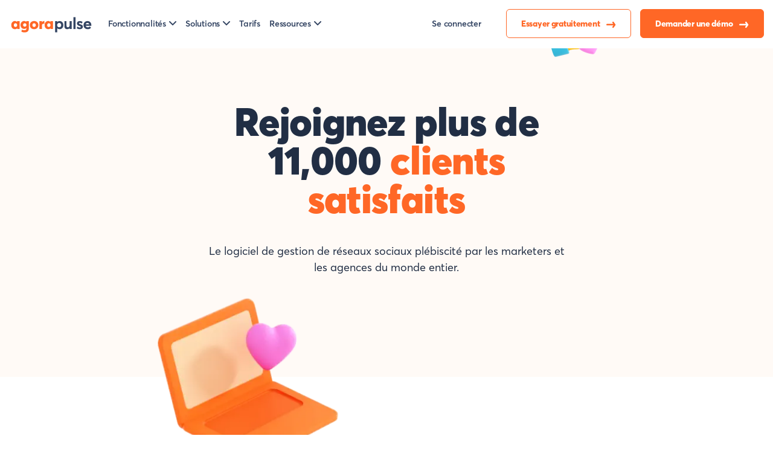

--- FILE ---
content_type: text/html; charset=UTF-8
request_url: https://static1.agorapulse.com/fr/clients/
body_size: 9884
content:
<!doctype html><html lang="fr" dir="lrt"><head><meta charset="utf-8"><title>Rejoignez plus de 11 000 clients | Agorapulse</title><meta name="description" content="Découvrez les témoignages de nos clients et optimisez vous aussi la gestion de vos réseaux sociaux."><meta property="og:description" content="Découvrez les témoignages de nos clients et optimisez vous aussi la gestion de vos réseaux sociaux."><meta name="twitter:description" content="Découvrez les témoignages de nos clients et optimisez vous aussi la gestion de vos réseaux sociaux."><link rel="canonical" href="https://www.agorapulse.com/fr/clients/"><link rel="alternate" href="https://www.agorapulse.com/customers/" hreflang="x-default"><link rel="alternate" href="https://www.agorapulse.com/customers/" hreflang="en"><link rel="alternate" href="https://www.agorapulse.com/fr/clients/" hreflang="fr"><link rel="alternate" href="https://www.agorapulse.com/es/clientes/" hreflang="es"><meta name="viewport" content="width=device-width,initial-scale=1"><meta name="robots" content="max-snippet:-1, max-image-preview:large, max-video-preview:-1"><meta property="og:title" content="Rejoignez plus de 11 000 clients | Agorapulse"><meta property="fb:app_id" content="529576650555031"><meta property="og:type" content="article"><meta property="og:url" content="https://www.agorapulse.com/fr/clients/"><meta property="og:image" content="https://www.agorapulse.com/assets/agorapulse-og-img.png"><meta property="og:site_name" content="agorapulse"><meta name="twitter:title" content="Rejoignez plus de 11 000 clients | Agorapulse"><meta name="twitter:card" content="summary_large_image"><meta name="twitter:site" content="@AgoraPulse"><meta name="twitter:image" content="https://www.agorapulse.com/assets/agorapulse-og-img.png"><meta name="twitter:creator" content="@AgoraPulse"><meta name="p:domain_verify" content="0c9659695195285a24ddac7365a66648"><meta name="msapplication-TileColor" content="#da532c"><meta name="theme-color" content="#ffffff"><link rel="apple-touch-icon" sizes="180x180" href="/apple-touch-icon.png"><link rel="icon" type="image/png" sizes="512x512" href="/favicon-512x512.png"><link rel="icon" type="image/png" sizes="96x96" href="/favicon-96x96.png"><link rel="mask-icon" href="/safari-pinned-tab.svg" color="#5bbad5"><link rel="shortcut icon" href="/favicon.ico"><link rel="dns-prefetch" href="//www.googletagmanager.com"><link rel="dns-prefetch" href="//cdn.segment.com"><link rel="dns-prefetch" href="//connect.facebook.net"><link rel="dns-prefetch" href="//www.google-analytics.com"><link rel="dns-prefetch" href="//www.googleadservices.com"><link rel="dns-prefetch" href="//googleads.g.doubleclick.net"><link rel="dns-prefetch" href="//api.segment.io"><link rel="dns-prefetch" href="//staticxx.facebook.com"><link rel="dns-prefetch" href="//snap.licdn.com"><link rel="dns-prefetch" href="//px.ads.linkedin.com"><link rel="dns-prefetch" href="//secure.gravatar.com"><link href="/assets/index.css?5e2ac1ed43778a79096d" rel="stylesheet"><script src="/assets/index.js?5e2ac1ed43778a79096d" defer="defer"></script><script src="/assets/bot-disallow/segment-loader.js"></script><link rel="preconnect" href="https://dev.visualwebsiteoptimizer.com"><script id="vwoCode">window._vwo_code=window._vwo_code || (function() {
var account_id=736503,
version = 1.5,
settings_tolerance=2000,
library_tolerance=2500,
use_existing_jquery=false,
is_spa=1,
hide_element='body',
hide_element_style = 'opacity:0 !important;filter:alpha(opacity=0) !important;background:none !important',
/* DO NOT EDIT BELOW THIS LINE */
f=false,d=document,vwoCodeEl=d.querySelector('#vwoCode'),code={use_existing_jquery:function(){return use_existing_jquery},library_tolerance:function(){return library_tolerance},hide_element_style:function(){return'{'+hide_element_style+'}'},finish:function(){if(!f){f=true;var e=d.getElementById('_vis_opt_path_hides');if(e)e.parentNode.removeChild(e)}},finished:function(){return f},load:function(e){var t=d.createElement('script');t.fetchPriority='high';t.src=e;t.type='text/javascript';t.onerror=function(){_vwo_code.finish()};d.getElementsByTagName('head')[0].appendChild(t)},getVersion:function(){return version},getMatchedCookies:function(e){var t=[];if(document.cookie){t=document.cookie.match(e)||[]}return t},getCombinationCookie:function(){var e=code.getMatchedCookies(/(?:^|;)\s?(_vis_opt_exp_\d+_combi=[^;$]*)/gi);e=e.map(function(e){try{var t=decodeURIComponent(e);if(!/_vis_opt_exp_\d+_combi=(?:\d+,?)+\s*$/.test(t)){return''}return t}catch(e){return''}});var i=[];e.forEach(function(e){var t=e.match(/([\d,]+)/g);t&&i.push(t.join('-'))});return i.join('|')},init:function(){if(d.URL.indexOf('__vwo_disable__')>-1)return;window.settings_timer=setTimeout(function(){_vwo_code.finish()},settings_tolerance);var e=d.createElement('style'),t=hide_element?hide_element+'{'+hide_element_style+'}':'',i=d.getElementsByTagName('head')[0];e.setAttribute('id','_vis_opt_path_hides');vwoCodeEl&&e.setAttribute('nonce',vwoCodeEl.nonce);e.setAttribute('type','text/css');if(e.styleSheet)e.styleSheet.cssText=t;else e.appendChild(d.createTextNode(t));i.appendChild(e);var n=this.getCombinationCookie();this.load('https://dev.visualwebsiteoptimizer.com/j.php?a='+account_id+'&u='+encodeURIComponent(d.URL)+'&f='+ +is_spa+'&vn='+version+(n?'&c='+n:''));return settings_timer}};window._vwo_settings_timer = code.init();return code;}());</script><script id="kalio-config">if (window.location.hostname === "www.beta.agorapulse.com") {
    window.KalioConfig = {
      agentId: "ccd1d10e-6c24-4471-b10b-5130de870cee",
    };
    (function () {
      var s = document.createElement("script");
      s.src = "https://cdn-dev.kalio.ai/loader.js";
      s.type = "module";
      document.head.appendChild(s);
    })();
  }</script><script>if (window.location.hostname === "www.beta.agorapulse.com") {
  (function () {
    // 0) Config
    var allowedKeys = new Set(["utm_source","utm_medium","utm_campaign","utm_term","utm_content","utm_id","sfc"]);
    var cookieName = "ap_attrib";
    var cookieDays = 30;
    var crossDomains = new Set(["www.agorapulse.com","social.agorapulse.com"]);
    function isBadValue(v) {
      if (v == null) return true;
      v = String(v);
      if (!v) return true;
      var lower = v.toLowerCase();
      if (lower === "undefined" || lower === "null" || lower === "nan") return true;
      if (lower.includes("[object") || lower.includes("%5bobject")) return true;
      if (lower.includes("%2525")) return true; // double encodage fréquent
      if (v.length > 200) return true;
      return false;
    }
    function readFromQuery() {
      var sp = new URLSearchParams(window.location.search);
      var obj = {};
      sp.forEach(function (value, key) {
        var k = key.toLowerCase();
        if (!allowedKeys.has(k)) return;
        if (isBadValue(value)) return;
        obj[k] = value;
      });
      return obj;
    }
    function setCookie(name, value, days) {
      var expires = "";
      if (days) {
        var d = new Date();
        d.setTime(d.getTime() + days*24*60*60*1000);
        expires = "; expires=" + d.toUTCString();
      }
      document.cookie = name + "=" + encodeURIComponent(value) + expires + "; path=/; SameSite=Lax";
    }
    function getCookie(name) {
      var m = document.cookie.match(new RegExp("(?:^|; )" + name.replace(/([.$?*|{}()[\]\\/+^])/g, "\\$1") + "=([^;]*)"));
      return m ? decodeURIComponent(m[1]) : null;
    }
    function merge(a, b) {
      a = a || {};
      b = b || {};
      var out = {};
      Object.keys(a).forEach(k => out[k] = a[k]);
      Object.keys(b).forEach(k => out[k] = b[k]);
      return out;
    }
    // 1) Lire attribution : query > sessionStorage > cookie
    var q = readFromQuery();
    var ss = {};
    try { ss = JSON.parse(sessionStorage.getItem(cookieName) || "{}"); } catch(e) {}
    var ck = {};
    try { ck = JSON.parse(getCookie(cookieName) || "{}"); } catch(e) {}
    var attrib = merge(merge(ck, ss), q);
    // 2) Persister
    try { sessionStorage.setItem(cookieName, JSON.stringify(attrib)); } catch(e) {}
    setCookie(cookieName, JSON.stringify(attrib), cookieDays);
    // 3) Pousser dans dataLayer (vos tags lisent ça à chaque page)
    window.dataLayer = window.dataLayer || [];
    window.dataLayer.push(Object.assign({ event: "ap_attribution" }, attrib));
    // 4) Optionnel : nettoyer l'URL visible (retire seulement les clés whitelisted)
    // (ça évite de propager des URLs utm via partage/copie)
    if (Object.keys(q).length) {
      try {
        var clean = new URL(window.location.href);
        Object.keys(q).forEach(function(k){ clean.searchParams.delete(k); });
        window.history.replaceState({}, "", clean.pathname + clean.search + clean.hash);
      } catch(e) {}
    }
    // 5) Optionnel : cross-domain au clic (et uniquement cross-domain)
    document.addEventListener("click", function(e) {
      var a = e.target.closest && e.target.closest("a[href]");
      if (!a) return;
      var href = a.getAttribute("href");
      if (!href || href.startsWith("#") || href.startsWith("mailto:") || href.startsWith("tel:") || href.startsWith("javascript:")) return;
      var url;
      try { url = href.startsWith("http") ? new URL(href) : new URL(href, window.location.origin); }
      catch(err) { return; }
      if (!crossDomains.has(url.hostname)) return;
      if (url.hostname === window.location.hostname) return; // jamais sur le même host
      var sp = new URLSearchParams(url.search);
      Object.keys(attrib).forEach(function(k){
        if (!sp.has(k)) sp.append(k, attrib[k]);
      });
      url.search = sp.toString();
      a.href = url.toString();
    }, true);
  })();
}</script></head><body class="hv2 hv2-inbox inbox"><nav class="navbar navbar-expand-lg hv2-top-nav hv2-big-menu" id="myNavbar"><div class="navbar-menu"><div class="container"><a href="/" class="navbar-brand" title="agorapulse"><img class="brand" alt="agorapulse" src="/assets/logo.svg" width="140" height="29"></a><div class="navbar-mobile-shortcuts"><a class="hv2-button orange" href="/fr/demo/" id="scroll-fr-nav-Demo">Démo<span class="arrow"></span></a> <button class="navbar-toggler collapsed" type="button" data-toggle="collapse" data-target="#mainNav" aria-controls="mainNav" aria-expanded="false" aria-label="Toggle navigation" id="navcollapse"><span class="navbar-toggler-icon"></span></button></div><div class="collapse navbar-collapse top-nav--updated" id="mainNav"><ul class="navbar-nav nav-fill site-links"><li class="nav-item dropdown"><a class="nav-link dropdown-toggle" href="#" id="productDropdown" role="button" data-toggle="dropdown" aria-haspopup="true" aria-expanded="false">Fonctionnalités</a><div class="dropdown-menu dropdown-menu-left platform-dropdown right-column-promo" aria-labelledby="productDropdown"><div class="dropdown-menu-inner en"><div class="dropdown-menu-inner-row"><div class="col-core"><div class="menu-items"><div class="menu-items-links"><a class="dropdown-item i-inbox" href="/fr/fonctionnalites/boite-de-reception-reseaux-sociaux/"><div class="dropdown-item-row"><div class="dropdown-item-col1"><span class="icon-menu feature-inbox"></span></div><div class="dropdown-item-col2"><span class="title">Inbox Social Media</span> <em>Centralisez toutes vos interactions</em></div></div></a><a class="dropdown-item i-conversation" href="/fr/fonctionnalites/calendrier-publication-calendrier-reseaux-sociaux/"><div class="dropdown-item-row"><div class="dropdown-item-col1"><span class="icon-menu feature-publishing"></span></div><div class="dropdown-item-col2"><span class="title">Publication</span> <em>Toutes les fonctionnalités pour une stratégie de publication optimale</em></div></div></a><a class="dropdown-item i-watch" href="/fr/fonctionnalites/veille-reseaux-sociaux/"><div class="dropdown-item-row"><div class="dropdown-item-col1"><span class="icon-menu feature-monitoring"></span></div><div class="dropdown-item-col2"><span class="title">Veille et social listening</span> <em>Suivez et gérez toutes les mentions de votre marque, secteur et concurrents</em></div></div></a><a class="dropdown-item icon-metrics-2" href="/fr/fonctionnalites/social-media-roi/"><div class="dropdown-item-row"><div class="dropdown-item-col1"><span class="icon-menu feature-roi"></span></div><div class="dropdown-item-col2"><span class="title">ROI</span> <em>Mesurez les impacts de vos réseaux sociaux sur les objectifs business de l'entreprise</em></div></div></a><a class="dropdown-item i-graph" href="/fr/fonctionnalites/statistiques-reseaux-sociaux-rapports/"><div class="dropdown-item-row"><div class="dropdown-item-col1"><span class="icon-menu feature-reporting"></span></div><div class="dropdown-item-col2"><span class="title">Reporting</span> <em>Visualisez vos données stratégiques pour activer les bons leviers de vos réseaux sociaux</em></div></div></a><div class="dropdown-item" style="visibility: hidden !important;"></div></div></div></div><div class="col-not-core"><div class="col-not-core-advanced"><div class="menu-items"><div class="menu-items-title">Fonctionnalités avancées</div><div class="menu-items-links"><a class="dropdown-item icon-writing-assistant" href="/fr/fonctionnalites/agorapulse-ai-social-media/"><div class="dropdown-item-row"><div class="dropdown-item-col1"><span class="icon-menu feature-ai-sidekick"></span></div><div class="dropdown-item-col2"><span class="title">Agorapulse IA <span class="new"><span class="purple">New!</span></span></span> <em>IA pensée pour les réseaux sociaux</em></div></div></a><a class="dropdown-item icon-pulselink" href="/fr/link-in-bio/"><div class="dropdown-item-row"><div class="dropdown-item-col1"><span class="icon-menu feature-pulse-link"></span></div><div class="dropdown-item-col2"><span class="title">PulseLink in Bio</span> <em>L'outil "lien en bio" d'Agorapulse</em></div></div></a><a class="dropdown-item icon-advocacy" href="/fr/fonctionnalites/advocacy/"><div class="dropdown-item-row"><div class="dropdown-item-col1"><span class="icon-menu feature-advocacy"></span></div><div class="dropdown-item-col2"><span class="title">Advocacy</span> <em>Amplifiez vos contenus grâce à vos ambassadeurs</em></div></div></a></div></div></div><div class="col-not-core-promo"><div class="col-not-core-promo-img"><img src="/assets/nav/top-features-promo.png" class="img-fluid lozad" loading="lazy" alt="See Agorapulse In Action"></div><div class="col-not-core-promo-text"><div class="col-not-core-promo-text-title">Jetez un oeil à Agorapulse</div><div class="col-not-core-promo-text-description">Explorez la plateforme grâce à une démo sur demande. Regardez la vidéo en moins de temps qu'il ne vous en faut pour finir votre café, et sans inscription !</div><div class="col-not-core-promo-text-link"><a target="_self" href="/fr/on-demand-demo/">En savoir plus</a></div></div></div></div></div></div></div></li><li class="nav-item dropdown"><a class="nav-link dropdown-toggle" href="#" id="platformsDropdown" role="button" data-toggle="dropdown" aria-haspopup="true" aria-expanded="false">Solutions</a><div class="dropdown-menu dropdown-menu-left solutions-dropdown" aria-labelledby="platformsDropdown"><div class="dropdown-menu-inner"><div class="dropdown-menu-inner-row"><div class="col-core"><div class="menu-items"><div class="menu-items-links"><a class="dropdown-item icon-puzzle-1" href="/fr/fonctionnalites/outils-reseaux-sociaux-pour-les-agences/"><div class="dropdown-item-row"><div class="dropdown-item-col1"><span class="icon-menu feature-for-agencies"></span></div><div class="dropdown-item-col2"><span class="title">Agences</span> <em>Le meilleur choix pour les agences marketing et communication en croissance</em></div></div></a><a class="dropdown-item icon-bag" href="/fr/social-commerce/"><div class="dropdown-item-row"><div class="dropdown-item-col1"><span class="icon-menu feature-social-commerce"></span></div><div class="dropdown-item-col2"><span class="title">E-commerce</span> <em>Boostez vos ventes en ligne sans effort</em></div></div></a><a class="dropdown-item icon-b2b" href="/fr/b2b/"><div class="dropdown-item-row"><div class="dropdown-item-col1"><span class="icon-menu feature-b2b"></span></div><div class="dropdown-item-col2"><span class="title">Entreprises B2B</span> <em>Des fonctionnalités sur mesure pour assurer votre succès sur les réseaux sociaux</em></div></div></a><a class="dropdown-item icon-retail" href="/fr/retail/"><div class="dropdown-item-row"><div class="dropdown-item-col1"><span class="icon-menu feature-retail"></span></div><div class="dropdown-item-col2"><span class="title">Retail</span> <em>Créez une expérience retail unique pour vos réseaux sociaux</em></div></div></a><a class="dropdown-item icon-graduate" href="/features/higher-education/" style="display: none;"><div class="dropdown-item-row"><div class="dropdown-item-col1"><span class="icon-menu feature-graduate"></span></div><div class="dropdown-item-col2"><span class="title">Éducation supérieure et grandes école</span> <em>Engage students and alumnus with a simple click</em></div></div></a></div></div></div><div class="col-not-core"><div class="col-not-core-advanced large"><div class="menu-items"><div class="menu-items-title">Réseaux sociaux et intégrations</div><div class="menu-items-links"><a class="dropdown-item i-facebook" href="/fr/facebook/" target="_self"><div class="dropdown-item-row"><div class="dropdown-item-col1"><span class="icon-menu feature-facebook"></span></div><div class="dropdown-item-col2"><span class="title">Facebook</span></div></div></a><a class="dropdown-item i-instagram" href="/fr/instagram-integration/" target="_self"><div class="dropdown-item-row"><div class="dropdown-item-col1"><span class="icon-menu feature-instagram"></span></div><div class="dropdown-item-col2"><span class="title">Instagram</span></div></div></a><a class="dropdown-item i-twitter" href="/fr/twitter/" target="_self"><div class="dropdown-item-row"><div class="dropdown-item-col1"><span class="icon-menu feature-x-twitter"></span></div><div class="dropdown-item-col2"><span class="title">X (Twitter)</span></div></div></a><a class="dropdown-item i-linkedin" href="/fr/linkedin/" target="_self"><div class="dropdown-item-row"><div class="dropdown-item-col1"><span class="icon-menu feature-linkedin"></span></div><div class="dropdown-item-col2"><span class="title">LinkedIn</span></div></div></a><a class="dropdown-item i-pinterest" href="/fr/pinterest/" target="_self"><div class="dropdown-item-row"><div class="dropdown-item-col1"><span class="icon-menu feature-pinterest"></span></div><div class="dropdown-item-col2"><span class="title">Pinterest</span></div></div></a><a class="dropdown-item i-tiktok" href="/fr/tiktok/" target="_self"><div class="dropdown-item-row"><div class="dropdown-item-col1"><span class="icon-menu feature-tiktok"></span></div><div class="dropdown-item-col2"><span class="title">TikTok</span></div></div></a></div></div><div class="menu-items promotion"><div class="menu-items-links"><a class="dropdown-item i-all-integrations promo-link" href="/fr/integrations/" target="_self"><div class="dropdown-item-row"><div class="dropdown-item-col2"><span class="title">Voir toutes les intégrations</span></div></div></a></div></div><div class="menu-items promotion"><div class="menu-items-links"><div class="dropdown-partner-logos"><img src="/assets/partners/partner-tiktok.svg" alt="TikTok Marketing Partner icon" class="img-fluid lozad" loading="lazy"> <img src="/assets/partners/partner-aws.svg" alt="aws partner network icon" class="img-fluid lozad" loading="lazy"> <img src="/assets/partners/partner-meta.svg" alt="Meta Business Partner icon" class="img-fluid lozad" loading="lazy"> <img src="/assets/partners/partner-linkedin.svg" alt="LinkedIn Partner icon" class="img-fluid lozad" loading="lazy"></div></div></div></div></div></div></div></div></li><li class="nav-item"><a href="/fr/tarifs/" class="nav-link">Tarifs</a></li><li class="nav-item dropdown"><a class="nav-link dropdown-toggle" href="#" id="resourcesDropdown" role="button" data-toggle="dropdown" aria-haspopup="true" aria-expanded="false">Ressources</a><div class="dropdown-menu dropdown-menu-left resources-dropdown right-column-promo" aria-labelledby="resourcesDropdown"><div class="dropdown-menu-inner"><div class="dropdown-menu-inner-row"><div class="col-core"><div class="menu-items"><div class="menu-items-links"><a class="dropdown-item i-blog" href="/fr/blog/" target="_self"><div class="dropdown-item-row"><div class="dropdown-item-col1"><span class="icon-menu resources-blog"></span></div><div class="dropdown-item-col2"><span class="title">Blog</span> <em>L'actualité des réseaux sociaux, des analyses stratégiques et les dernières tendances</em></div></div></a><a class="dropdown-item i-free-tools" href="/fr/outils-gratuits-reseaux-sociaux/" target="_self"><div class="dropdown-item-row"><div class="dropdown-item-col1"><span class="icon-menu resources-free-tools"></span></div><div class="dropdown-item-col2"><span class="title">Nos outils gratuits</span> <em>Des analyses personnalisées pour booster vos résultats</em></div></div></a><a class="dropdown-item i-resources" href="/fr/academy/" target="_self"><div class="dropdown-item-row"><div class="dropdown-item-col1"><span class="icon-menu feature-academy"></span></div><div class="dropdown-item-col2"><span class="title">Agorapulse Academy</span> <em>Suivez nos cours pour booster vos résultats avec Agorapulse</em></div></div></a><a class="dropdown-item i-resources" href="/fr/ressources/" target="_self"><div class="dropdown-item-row"><div class="dropdown-item-col1"><span class="icon-menu resources-ebooks"></span></div><div class="dropdown-item-col2"><span class="title">Guides téléchargeables</span> <em>Des documents complets par et pour des pros des réseaux sociaux</em></div></div></a><a class="dropdown-item i-events i-video-tutorials" href="https://www.agorapulse.com/fr/webinars/"><div class="dropdown-item-row"><div class="dropdown-item-col1"><span class="icon-menu resources-events"></span></div><div class="dropdown-item-col2"><span class="title">Evénements et Webinars</span> <em>Rencontrez nos experts et échangez sur vos problématiques</em></div></div></a><div class="dropdown-item" style="visibility: hidden !important;"></div></div></div></div><div class="col-not-core"><div class="col-not-core-advanced"><div class="menu-items"><div class="menu-items-title">Développer vos usages</div><div class="menu-items-links"><a class="dropdown-item i-case-studies" href="/fr/clients/"><div class="dropdown-item-row"><div class="dropdown-item-col1"><span class="icon-menu resources-case-studies"></span></div><div class="dropdown-item-col2"><span class="title">Success stories</span> <em>Nos clients partagent leurs meilleurs pratiques pour inspirer d'autres passionnés</em></div></div></a><a class="dropdown-item i-help-center" href="https://support.agorapulse.com/fr/" target="_blank"><div class="dropdown-item-row"><div class="dropdown-item-col1"><span class="icon-menu resources-help-center"></span></div><div class="dropdown-item-col2"><span class="title">Centre d'aide</span> <em>Toutes les infos nécessaires pour exploiter tout le potentiel de la plateforme</em></div></div></a><a class="dropdown-item i-video-tutorials" href="/video-tutorials/" target="_self"><div class="dropdown-item-row"><div class="dropdown-item-col1"><span class="icon-menu resources-video-tutorials"></span></div><div class="dropdown-item-col2"><span class="title">Tutos vidéo</span> <em>Toutes vos réponses en vidéo</em></div></div></a></div></div></div><div class="col-not-core-promo"><div class="col-not-core-promo-img"><img src="/assets/nav/resources-promo1.png" class="img-fluid lozad" loading="lazy" alt="See Agorapulse In Action"></div><div class="col-not-core-promo-text"><div class="col-not-core-promo-text-title">La plateforme idéale pour toutes vos problématiques réseaux sociaux</div><div class="col-not-core-promo-text-description">Découvrez pourquoi la suite Agorapulse a été adoptée par des professionnels du marketing à travers le monde</div><div class="col-not-core-promo-text-link"><a target="_self" href="https://www.agorapulse.com/best-social-media-management-tool/">En savoir plus</a></div></div></div></div></div></div></div></li></ul><ul class="navbar-nav navbar-buttons ml-auto nav-fill"><li class="nav-item"><a href="https://app.agorapulse.com/" class="nav-link login-link" id="fr-nav-SignIn">Se connecter</a></li><li class="nav-item"><a class="hv2-button white" href="/fr/free-trial/" id="en-nav-SignUp" data-mobile-signup="/fr/signup/">Essayer gratuitement <span class="arrow"></span></a></li><li class="nav-item nav-item-demo"><a class="hv2-button orange" href="/fr/demo/" id="fr-nav-Demo">Demander une démo <span class="arrow"></span></a></li></ul></div></div></div></nav><link href="/assets/customers.css?5e2ac1ed43778a79096d" rel="stylesheet"><script src="/assets/customers.js?5e2ac1ed43778a79096d" defer="defer"></script><main id="customers"><section id="hero" class="hero-section"><header><h1>Rejoignez plus de 11,000 <em>clients satisfaits</em></h1><p>Le logiciel de gestion de réseaux sociaux plébiscité par les marketers et les agences du monde entier.</p></header><img id="top-accent" src="/assets/our-customers-top-accent.png" alt="customers hero image" aria-hidden="true"><picture id="bottom-accent" class="img-fluid"><source srcset="/assets/our-customers-bottom-accent.webp" width="319" height="295" type="image/webp"><source srcset="/assets/our-customers-bottom-accent.png" width="319" height="295" type="image/png"><img class="img-fluid" src="/assets/our-customers-bottom-accent.png" width="319" height="295" alt="customers hero image" aria-hidden="true"></picture></section><section class="quote-card"><div class="container"><blockquote><img src="/assets/Rossignol2.png" width="146" height="146" class="img-fluid" alt="Aurelie - Groupe Rossignol headshot"><p>Avec Agorapulse, le Groupe Rossignol dispose d’une vision claire et globale sur toutes ses plateformes. On a toutes les infos en un clin d’oeil et sur un seul outil : calendrier, veille, messages à traiter ou commentaires sur nos Ads Facebook &amp; Instagram. L’outil rapproche les dfifférentes marques de leurs audiences et facilite également les échanges en interne (validation des posts et échange de notes ou commentaires directement dans l’app)</p><footer><p>Aurelie - Groupe Rossignol</p></footer></blockquote></div></section><section id="customer-quotes"><div class="container"><div class="module"><article class="mini-quote" data-sal="zoom-in" data-sal-duration="100" data-sal-delay="100"><header><img src="/assets/Rossignol2.png" width="146" height="146" class="img-fluid lozad" alt="Case Study Rossignol headshot" loading="lazy"><h4>Case Study Rossignol</h4><p>Rossignol c’est plus de 37 comptes, des problématiques internationales et un imaginaire bien particulier. Découvrez comment les équipes d’Aurélie pilotent la stratégie social media de l’un des leaders mondiaux de l’outdoor et de l’équipement sportif.</p></header><footer><a class="button read-more-button" href="/fr/clients/rossignol/">Découvrir</a></footer></article><article class="mini-quote" data-sal="zoom-in" data-sal-duration="100" data-sal-delay="100"><header><img src="/assets/Sans-titre-4.png" width="146" height="146" class="img-fluid lozad" alt="Ville de Tournai headshot" loading="lazy"><h4>Ville de Tournai</h4><p>Plus d&#39;un quart de la population de la ville de Tournai suit la municipalité sur les réseaux sociaux. La commune belge échange quotidiennement avec ses habitants et promeut les initiatives de la ville. Tout ceci avec l&#39;aide d&#39;Agorapulse !</p></header><footer><a class="button read-more-button" href="/fr/clients/ville-tournai/">Découvrir</a></footer></article><article class="mini-quote" data-sal="zoom-in" data-sal-duration="100" data-sal-delay="100"><header><img src="/assets/heetch.png" width="146" height="146" class="img-fluid lozad" alt="Heetch headshot" loading="lazy"><h4>Heetch</h4><p>Heetch se distingue des autres applications de VTC grâce à sa stratégie social media centrée sur ses utilisateurs, et grâce à Agorapulse !</p></header><footer><a class="button read-more-button" href="/fr/clients/heetch/">Découvrir</a></footer></article><article class="mini-quote" data-sal="zoom-in" data-sal-duration="100" data-sal-delay="100"><header><img src="/assets/kedge.png" width="146" height="146" class="img-fluid lozad" alt="Kedge Business School headshot" loading="lazy"><h4>Kedge Business School</h4><p>Découvrez la stratégie social media de l&#39;une des meilleures écoles de commerce françaises et comment Agorapulse l&#39;aide à veiller à sa réputation et à créer de l&#39;engouement sur les réseaux sociaux.</p></header><footer><a class="button read-more-button" href="/fr/clients/kedge/">Découvrir</a></footer></article><article class="mini-quote" data-sal="zoom-in" data-sal-duration="100" data-sal-delay="100"><header><img src="/assets/Antoine-de-Bujadoux-1.png" width="146" height="146" class="img-fluid lozad" alt="Agence Supertonio headshot" loading="lazy"><h4>Agence Supertonio</h4><p>Découvrez comment Antoine gère les allers-retours avec ses clients grâce à Agorapulse et la fonctionnalité de calendrier partagé.</p></header><footer><a class="button read-more-button" href="/fr/clients/supertonio/">Découvrir</a></footer></article><article class="mini-quote" data-sal="zoom-in" data-sal-duration="100" data-sal-delay="100"><header><img src="/assets/Automobile_Club.png" width="146" height="146" class="img-fluid lozad" alt="Automobile Club de l&#39;Ouest headshot" loading="lazy"><h4>Automobile Club de l&#39;Ouest</h4><p>Nous avons utilisé Hootsuite il y a un petit moment mais nous trouvons Agorapulse vraiment meilleur en terme d’ergonomie et d’intuitivité. Sur le plan tarifaire également nous nous y retrouvions beaucoup plus dans les tarifs de la solution Agorapulse comparé à ceux d’Hootsuite, et pour les mêmes fonctionnalités ! Hélène Dagoreau</p></header><footer><a class="button read-more-button" href="https://www.agorapulse.com/fr/blog/portrait-dutilisateur-social-media-manager-aco/">Découvrir</a></footer></article><article class="mini-quote" data-sal="zoom-in" data-sal-duration="100" data-sal-delay="100"><header><img src="/assets/fr-client-combcom-corentin-quote.png" width="146" height="146" class="img-fluid lozad" alt="Agence Combcom headshot" loading="lazy"><h4>Agence Combcom</h4><p>Pour gérer les présences sociales de la quinzaine de clients de son agence, Corentin utilise Agorapulse au quotidien. Grâce à Power Reports, il a divisé son temps passé à l’édition des reportings social media de ses clients par … 12 ! Découvrez comment !</p></header><footer><a class="button read-more-button" href="/fr/clients/combcom/">Découvrir</a></footer></article><article class="mini-quote" data-sal="zoom-in" data-sal-duration="100" data-sal-delay="100"><header><img src="/assets/weight-watchers.png" width="146" height="146" class="img-fluid lozad" alt="WW France Ex Weight Watchers headshot" loading="lazy"><h4>WW France Ex Weight Watchers</h4><p>Agorapulse en 1 mot ? Efficacité ! A la fois pour la gestion des réseaux sociaux mais aussi quand on fait appel à l’équipe Agorapulse. Le service client est super agréable. Mieux, les méthodes, la proximité et la rigueur pratiquées sont franchement inspirants pour d’autres entreprises de service ! Roukaya Ben Fraj</p></header><footer><a class="button read-more-button" href="https://www.agorapulse.com/fr/blog/portrait-dutilisateur-roukaya-ww-weightwatchers/">Découvrir</a></footer></article><article class="mini-quote" data-sal="zoom-in" data-sal-duration="100" data-sal-delay="100"><header><img src="/assets/Agence_Intuiti.png" width="146" height="146" class="img-fluid lozad" alt="Agence Intuiti headshot" loading="lazy"><h4>Agence Intuiti</h4><p>Nous cherchions un outil capable de simplifier nos échanges avec les différentes communautés de nos clients : réponse aux commentaires, modération et réponses aux messages, ce qu’Agorapulse fait à merveille - Jean-Michel Onillon</p></header><footer><a class="button read-more-button" href="https://www.agorapulse.com/fr/blog/portrait-utilisateur-agence-intuiti/">Découvrir</a></footer></article></div></div></section><link href="/assets/modules_bottom_cta.css?5e2ac1ed43778a79096d" rel="stylesheet"><script src="/assets/modules_bottom_cta.js?5e2ac1ed43778a79096d" defer="defer"></script><section id="bottom-cta" class="text-blocks"><div class="container"><div class="module text-block-left"><img class="module-img lozad" loading="lazy" data-src="/assets/bottom-cta-compare.png" data-sal="zoom-in" data-sal-duration="600" data-sal-delay="400" alt="Image of Reprenez le contrôle de vos réseaux sociaux" aria-hidden="true"><div class="module-text" data-sal="slide-up" data-sal-duration="600" data-sal-delay="200"><h3>Reprenez le contrôle de vos réseaux sociaux</h3><a class="button primary-button" href="/fr/free-trial/" target="">Essai gratuit</a></div></div></div></section></main><footer id="footer" class="hv2-footer"><div class="container"><div id="footer-nav" class="d-flex justify-content-between"><a href="/fr/" class="navbar-brand" title="agorapulse"><img class="brand" alt="agorapulse" src="/assets/logo.svg" width="140" height="29"></a><div><strong>Comparer</strong> <a href="/fr/alternatives-hootsuite/">Agorapulse vs. Hootsuite</a> <a href="/fr/alternatives-sprout/">Agorapulse vs. Sprout</a> <a href="/fr/alternative-swello/">Agorapulse vs. Swello</a> <a href="/fr/alternative-buffer/">Agorapulse vs. Buffer</a></div><div><strong>Fonctionnalités</strong> <a href="/fr/fonctionnalites/boite-de-reception-reseaux-sociaux/">Inbox Social Media</a> <a href="/fr/fonctionnalites/calendrier-publication-calendrier-reseaux-sociaux/">Publication</a> <a href="/fr/fonctionnalites/veille-reseaux-sociaux/">Veille</a> <a href="/fr/fonctionnalites/statistiques-reseaux-sociaux-rapports/">Reporting</a> <a href="/fr/fonctionnalites/social-media-roi/">Social Media ROI</a> <a href="/fr/fonctionnalites/outils-reseaux-sociaux-pour-les-agences-v3/">Pour les Agences</a> <a href="/fr/fonctionnalites/agorapulse-ai-social-media/">Social Media IA</a></div><div><strong>Entreprise</strong> <a href="/fr/contact/">Contactez-nous</a> <a href="/fr/clients/">Nos Clients</a> <a href="https://career.agorapulse.com/">Rejoignez-nous</a> <a href="/fr/presse/">Presse</a></div><div><strong>Aide</strong> <a href="https://support.agorapulse.com/fr/collections/7426973-debuter-avec-agorapulse" target="_blank">Bien démarrer</a> <a href="https://support.agorapulse.com/fr" target="_blank">Aide & Support</a> <a href="https://status.agorapulse.com/" target="_blank">Etat de la Plateforme</a></div><div><strong>Ressources</strong> <a href="/fr/blog/">Le Blog d’Agorapulse</a> <a href="/fr/academy/">Agorapulse Academy</a> <a href="/fr/podcast/">Le Podcast Histoires de CM</a> <a href="/fr/webinars/">Les Webinars d’Agorapulse</a> <a href="/fr/ressources/" target="_blank">Les Ebooks & Guides</a> <a href="/fr/outils-gratuits-reseaux-sociaux/">Nos Outils Gratuits</a> <a href="https://discord.com/invite/fey9eJqGqP" target="_blank">La Social Media Community</a> <a href="https://support.agorapulse.com/fr/articles/11431161-quoi-de-neuf-dans-agorapulse" target="_blank">Release Notes</a> <a href="/fr/centre-de-confidentialite/">Centre de Confidentialité</a></div></div><div id="links-nav"><div id="app-store-nav"><a href="https://play.google.com/store/apps/details?id=com.agorapulse.app&utm_source=website_footer" target="_blank" title="App Google Play"><img class="lozad" data-src="/assets/footer/google-play-fr.svg" alt="App Google Play" width="368" height="110"> </a><a href="https://apps.apple.com/app/apple-store/id990677994?pt=117701879&ct=website_footer&mt=8" target="_blank" title="App Store"><img class="lozad" data-src="/assets/footer/app-store-fr.svg" alt="App Store" width="166" height="56"></a></div><div id="partner-nav"><span><img class="lozad" data-src="/assets/partners/footer-tiktok.svg" alt="TikTok Marketing Partner badge" width="107" height="25"> </span><span><img class="lozad" data-src="/assets/partners/footer-meta.svg" alt="Meta Business Partner badge" width="65" height="25"> </span><span><img class="lozad" width="81" height="30" data-src="/assets/partners/footer-linkedin-marketing-partner.svg" alt="LinkedIn Marketing Partner"> </span><span><img class="lozad" width="24" height="15" data-src="/assets/partners/footer-aws.png" alt="AWS Partner badge"> Partner Network </span><span><img class="lozad" width="49" height="40" data-src="/assets/partners/footer-soc2.svg" alt="SOC2"> </span><span><img class="lozad" width="38" height="50" data-src="/assets/partners/footer-vaadata.svg" alt="Vaadata"> </span><span><img class="lozad" width="38" height="38" data-src="/assets/partners/footer-iso-27001-2022.svg" alt="ISO 27001:2022"></span></div></div><div id="legal-nav" class="d-flex justify-content-between"><div class="d-flex legal-nav-left"><div class="d-flex policy-links"><p>&copy;<script>document.write(new Date().getFullYear())</script>Agorapulse</p><p><a href="/fr/conditions-dutilisation/">CGV</a></p><p><a href="/fr/politique-de-confidentialite/">Politique de Confidentialité</a></p><p><a href="/fr/rgpd/">RGPD</a></p><p><a href="/fr/securite/">Sécurité</a></p></div><div class="social-links"><a href="https://www.facebook.com/AgorapulseFR/" target="_blank" title="Agorapulse Facebook page"><img class="lozad" width="24" height="24" data-src="/assets/footer-fb-1.png" alt="Facebook icon"></a><a href="https://www.instagram.com/agorapulse_france/" target="_blank" title="Agorapulse Instagram profile"><img class="lozad" width="24" height="24" data-src="/assets/footer-ig.png" alt="Instagram icon"></a><a href="https://www.threads.net/@agorapulse" target="_blank" title="Agorapulse Threads profile"><img class="lozad" width="24" height="24" data-src="/assets/footer-threads-logo.png" alt="Threads icon"></a><a href="https://twitter.com/agorapulsefr" target="_blank" title="Agorapulse X (Twitter) account"><img class="lozad" width="24" height="24" data-src="/assets/footer-x-logo.png" alt="X (Twitter) icon"></a><a href="https://www.youtube.com/channel/UC6ZJxEEeCuNhfcT3QAww9fA" target="_blank" title="Agorapulse YouTube channel"><img class="lozad" width="29" height="21" data-src="/assets/footer-yt-1.png" alt="YouTube icon"></a><a href="https://www.pinterest.fr/agorapulse/" target="_blank" title="Agorapulse Pinterest account"><img class="lozad" width="24" height="24" data-src="/assets/footer-pinterest.png" alt="Pinterest icon"></a><a href="https://www.linkedin.com/company/agorapulse-france/" title="Agorapulse LinkedIn company page"><img class="lozad" width="24" height="24" data-src="/assets/footer-linkedin.png" alt="LinkedIn icon"></a><a href="https://discord.gg/fey9eJqGqP" target="_blank" title="Agorapulse discord profile"><img class="lozad" width="24" height="24" data-src="/assets/footer-discord.svg" alt="Discord icon"></a><a href="https://www.tiktok.com/@agorapulse" target="_blank" title="Agorapulse TikTok profile"><img class="lozad" width="24" height="24" data-src="/assets/footer-tt.svg" alt="TikTok icon"></a></div></div><div class="legal-nav-right"><div class="btn-group"><span class="nav-item dropdown"><a class="dropdown-toggle" href="#" id="langDropdown" role="button" data-toggle="dropdown">Français</a><div class="dropdown-menu dropdown-menu-right" aria-labelledby="langDropdown"><a class="dropdown-item" href="/customers/" id="lang-en">English</a> <a class="dropdown-item" href="/fr/clients/" id="lang-fr">Français</a> <a class="dropdown-item" href="/es/clientes/" id="lang-es">Español</a> <a class="dropdown-item" href="/de/" id="lang-de">Deutsch</a> <a class="dropdown-item" href="/pt/blog/" id="lang-en">Portugues</a></div></span></div></div></div></div></footer></body></html>

--- FILE ---
content_type: text/css; charset=utf-8
request_url: https://static1.agorapulse.com/assets/customers.css?5e2ac1ed43778a79096d
body_size: 1522
content:
#customers #hero{margin-bottom:80px;background-size:contain;background-repeat:no-repeat;background-position:right -64px bottom -64px;position:relative;text-align:center;padding:170px 0 128px}@media(max-width:599px){#customers #hero{background-size:150%;background-position:bottom;padding-top:80px;padding-bottom:350px}}#customers #hero .container{padding-left:120px}#customers #hero header small{display:block;font-size:16px;line-height:100%;text-transform:uppercase;letter-spacing:.02em;margin-bottom:40px;color:#344563;font-weight:700;font-style:normal}#customers #hero header h1,#customers #hero header h2{max-width:620px;font-size:65px;line-height:64px;letter-spacing:-.01em;font-weight:900;margin-bottom:40px}#customers #hero header h1 em,#customers #hero header h2 em{font-style:normal;color:#ff6726}#customers #hero header p{max-width:395px;font-size:18px;line-height:150%;margin-bottom:40px}@media(max-width:599px){#customers #hero header{width:100%}#customers #hero header h1,#customers #hero header h2{font-size:43px;line-height:43px;margin-bottom:20px}#customers #hero header p{font-size:16px;line-height:23px}}#customers #hero footer a.hero-button{margin-bottom:16px}#customers #hero footer small{display:block;font-size:16px;color:#344563}@media(max-width:599px){#customers #hero footer small{font-size:12px;line-height:28px}}@media(max-width:768px){#customers #hero .container{padding:0 40px}}@media(max-width:599px){#customers #hero footer a.hero-button{width:80%}}#customers #hero header h1,#customers #hero header p{margin-left:auto;margin-right:auto;max-width:600px}#customers #hero #top-accent{position:absolute;top:0;left:70%}#customers #hero #bottom-accent{position:absolute;bottom:-150px;left:20%;height:286px;width:311px}@media(max-width:768px){#customers #hero{padding:120px 0 80px;margin-bottom:0}#customers #hero header h2,#customers #hero header p{max-width:none;padding-left:40px;padding-right:40px}#customers #hero #bottom-accent,#customers #hero #top-accent{display:none}}#customers .quote-card{padding:120px 0 80px}#customers .quote-card blockquote{background:rgba(255,239,204,.2);border-radius:20px;text-align:center;padding:0 120px}#customers .quote-card blockquote img{margin-top:-72px;margin-bottom:40px;max-width:146px}#customers .quote-card blockquote p{margin:0 auto;font-weight:700;font-size:30px;line-height:40px;letter-spacing:-.04em;color:#212e44}#customers .quote-card blockquote p:after,#customers .quote-card blockquote p:before{content:'"'}#customers .quote-card blockquote footer{padding:20px 0 40px}#customers .quote-card blockquote footer p{font-weight:400;font-size:18px;line-height:27px}#customers .quote-card blockquote footer p:after,#customers .quote-card blockquote footer p:before{content:none}#customers .quote-card blockquote footer p:before{content:"— "}@media(max-width:599px){#customers .quote-card blockquote{padding:0 40px}#customers .quote-card blockquote p{font-size:20px;line-height:32px}}#customers .quote-card.secondary blockquote{background:#f6f5ff}#customers .quote-card.no-image blockquote{padding-top:40px}#customers .quote-card.secondary blockquote footer .button.read-more-button{margin-top:32px!important;color:#7a66f0;box-shadow:0 19px 40px -10px #d1d7fc}#customers .quote-card.secondary blockquote footer .button.read-more-button:after{background-image:url("data:image/svg+xml;charset=utf-8,%3Csvg width='22' height='14' fill='none' xmlns='http://www.w3.org/2000/svg'%3E%3Cpath stroke='%237A66F0' stroke-width='2.5' stroke-linecap='round' d='M1.25 7.25h16.5'/%3E%3Cpath d='M16 1.5L20 7l-4 5.5' stroke='%237A66F0' stroke-width='2.5' stroke-linecap='round' stroke-linejoin='round'/%3E%3C/svg%3E")}#customers #customer-quotes{padding:80px 0}#customers #customer-quotes .module{display:flex;flex-wrap:wrap;margin-left:-24px;margin-top:-24px}#customers #customer-quotes .module article{background:#fff;margin-left:24px;margin-top:24px;width:calc(33.33333% - 24px);padding:40px;border-radius:10px}#customers #customer-quotes .module article h4{font-weight:800;font-size:26px;line-height:30px;letter-spacing:-.005em}#customers #customer-quotes .module article p{font-size:18px;line-height:140%}#customers #customer-quotes .module article:nth-child(9n+1),#customers #customer-quotes .module article:nth-child(9n+6),#customers #customer-quotes .module article:nth-child(9n+8){background:#fff7f3}#customers #customer-quotes .module article:nth-child(9n+2),#customers #customer-quotes .module article:nth-child(9n+4),#customers #customer-quotes .module article:nth-child(9n+9){background:#f6f8ff}#customers #customer-quotes .module article:nth-child(9n+2) a.read-more-button,#customers #customer-quotes .module article:nth-child(9n+2) a.video-tutorial-button,#customers #customer-quotes .module article:nth-child(9n+4) a.read-more-button,#customers #customer-quotes .module article:nth-child(9n+4) a.video-tutorial-button,#customers #customer-quotes .module article:nth-child(9n+9) a.read-more-button,#customers #customer-quotes .module article:nth-child(9n+9) a.video-tutorial-button{color:#7a66f0;box-shadow:0 19px 40px -10px #d1d7fc}#customers #customer-quotes .module article:nth-child(9n+2) a.read-more-button:after,#customers #customer-quotes .module article:nth-child(9n+2) a.video-tutorial-button:after,#customers #customer-quotes .module article:nth-child(9n+4) a.read-more-button:after,#customers #customer-quotes .module article:nth-child(9n+4) a.video-tutorial-button:after,#customers #customer-quotes .module article:nth-child(9n+9) a.read-more-button:after,#customers #customer-quotes .module article:nth-child(9n+9) a.video-tutorial-button:after{background-image:url("data:image/svg+xml;charset=utf-8,%3Csvg width='22' height='14' fill='none' xmlns='http://www.w3.org/2000/svg'%3E%3Cpath stroke='%237A66F0' stroke-width='2.5' stroke-linecap='round' d='M1.25 7.25h16.5'/%3E%3Cpath d='M16 1.5L20 7l-4 5.5' stroke='%237A66F0' stroke-width='2.5' stroke-linecap='round' stroke-linejoin='round'/%3E%3C/svg%3E")}#customers #customer-quotes .module article.mini-quote{margin-bottom:120px;display:flex;flex-direction:column;justify-content:space-between}#customers #customer-quotes .module article.mini-quote img{display:block;margin:-100px auto 32px}#customers #customer-quotes .module article.mini-quote a{margin-bottom:10px}#customers #customer-quotes .module article:nth-child(9n+1),#customers #customer-quotes .module article:nth-child(9n+6),#customers #customer-quotes .module article:nth-child(9n+8){background:#f6f8ff}#customers #customer-quotes .module article:nth-child(9n+1) a.read-more-button,#customers #customer-quotes .module article:nth-child(9n+1) a.video-tutorial-button,#customers #customer-quotes .module article:nth-child(9n+6) a.read-more-button,#customers #customer-quotes .module article:nth-child(9n+6) a.video-tutorial-button,#customers #customer-quotes .module article:nth-child(9n+8) a.read-more-button,#customers #customer-quotes .module article:nth-child(9n+8) a.video-tutorial-button{color:#7a66f0;box-shadow:0 19px 40px -10px #d1d7fc}#customers #customer-quotes .module article:nth-child(9n+1) a.read-more-button:after,#customers #customer-quotes .module article:nth-child(9n+1) a.video-tutorial-button:after,#customers #customer-quotes .module article:nth-child(9n+6) a.read-more-button:after,#customers #customer-quotes .module article:nth-child(9n+6) a.video-tutorial-button:after,#customers #customer-quotes .module article:nth-child(9n+8) a.read-more-button:after,#customers #customer-quotes .module article:nth-child(9n+8) a.video-tutorial-button:after{background-image:url("data:image/svg+xml;charset=utf-8,%3Csvg width='22' height='14' fill='none' xmlns='http://www.w3.org/2000/svg'%3E%3Cpath stroke='%237A66F0' stroke-width='2.5' stroke-linecap='round' d='M1.25 7.25h16.5'/%3E%3Cpath d='M16 1.5L20 7l-4 5.5' stroke='%237A66F0' stroke-width='2.5' stroke-linecap='round' stroke-linejoin='round'/%3E%3C/svg%3E")}#customers #customer-quotes .module article:nth-child(9n+2),#customers #customer-quotes .module article:nth-child(9n+4),#customers #customer-quotes .module article:nth-child(9n+9){background:#fff7f3}#customers #customer-quotes .module article:nth-child(9n+2) a.read-more-button,#customers #customer-quotes .module article:nth-child(9n+2) a.video-tutorial-button,#customers #customer-quotes .module article:nth-child(9n+4) a.read-more-button,#customers #customer-quotes .module article:nth-child(9n+4) a.video-tutorial-button,#customers #customer-quotes .module article:nth-child(9n+9) a.read-more-button,#customers #customer-quotes .module article:nth-child(9n+9) a.video-tutorial-button{color:#ff6726;box-shadow:0 19px 40px -10px #ffe0d2}#customers #customer-quotes .module article:nth-child(9n+2) a.read-more-button:after,#customers #customer-quotes .module article:nth-child(9n+2) a.video-tutorial-button:after,#customers #customer-quotes .module article:nth-child(9n+4) a.read-more-button:after,#customers #customer-quotes .module article:nth-child(9n+4) a.video-tutorial-button:after,#customers #customer-quotes .module article:nth-child(9n+9) a.read-more-button:after,#customers #customer-quotes .module article:nth-child(9n+9) a.video-tutorial-button:after{background-image:url("data:image/svg+xml;charset=utf-8,%3Csvg width='22' height='15' fill='none' xmlns='http://www.w3.org/2000/svg'%3E%3Cpath stroke='%23FF6726' stroke-width='2.5' stroke-linecap='round' d='M1.25 7.75h16.5'/%3E%3Cpath d='M16 2l4 5.5-4 5.5' stroke='%23FF6726' stroke-width='2.5' stroke-linecap='round' stroke-linejoin='round'/%3E%3C/svg%3E")}#customers #customer-quotes .module article:nth-child(9n+3),#customers #customer-quotes .module article:nth-child(9n+5),#customers #customer-quotes .module article:nth-child(9n+7){background:#f3fffe}#customers #customer-quotes .module article:nth-child(9n+3) a.read-more-button,#customers #customer-quotes .module article:nth-child(9n+3) a.video-tutorial-button,#customers #customer-quotes .module article:nth-child(9n+5) a.read-more-button,#customers #customer-quotes .module article:nth-child(9n+5) a.video-tutorial-button,#customers #customer-quotes .module article:nth-child(9n+7) a.read-more-button,#customers #customer-quotes .module article:nth-child(9n+7) a.video-tutorial-button{color:#2fd9c4;box-shadow:0 19px 40px -10px #d0fff6}#customers #customer-quotes .module article:nth-child(9n+3) a.read-more-button:after,#customers #customer-quotes .module article:nth-child(9n+3) a.video-tutorial-button:after,#customers #customer-quotes .module article:nth-child(9n+5) a.read-more-button:after,#customers #customer-quotes .module article:nth-child(9n+5) a.video-tutorial-button:after,#customers #customer-quotes .module article:nth-child(9n+7) a.read-more-button:after,#customers #customer-quotes .module article:nth-child(9n+7) a.video-tutorial-button:after{background-image:url("data:image/svg+xml;charset=utf-8,%3Csvg width='22' height='14' fill='none' xmlns='http://www.w3.org/2000/svg'%3E%3Cpath stroke='%232FD9C4' stroke-width='2.5' stroke-linecap='round' d='M1.25 7.25h16.5'/%3E%3Cpath d='M16 1.5L20 7l-4 5.5' stroke='%232FD9C4' stroke-width='2.5' stroke-linecap='round' stroke-linejoin='round'/%3E%3C/svg%3E")}#customers #customer-quotes .module article footer .wistia_embed{display:inline-block;margin-top:16px}@media(min-width:1400px){#customers #customer-quotes .module article footer .wistia_embed{margin-top:0}}#customers #customer-quotes .module article footer .wistia_embed .button.watch-video-button{padding:0 0 0 46px;background:transparent;box-shadow:none}#customers #customer-quotes .module article footer .wistia_embed .button.watch-video-button:before{bottom:5px}@media(max-width:768px){#customers #customer-quotes{padding:40px 0}#customers #customer-quotes .module{flex-direction:column}#customers #customer-quotes .module article{width:auto}}

--- FILE ---
content_type: text/css; charset=utf-8
request_url: https://static1.agorapulse.com/assets/modules_bottom_cta.css?5e2ac1ed43778a79096d
body_size: 303
content:
#bottom-cta{padding:0}#bottom-cta .container{padding:40px 0 0;background:#fff7f3;border-radius:20px}#bottom-cta .container h3{font-weight:800;font-size:50px;line-height:59px;margin-bottom:32px}#bottom-cta .container .module.text-block-left{padding-bottom:0}#bottom-cta .container .module.text-block-left .module-text{padding:40px}@media(max-width:768px){#bottom-cta .container{width:auto;margin:0 20px;padding:20px}#bottom-cta .container h3{font-size:32px;line-height:40px}#bottom-cta .container .module.text-block-left{text-align:center;flex-direction:column!important}#bottom-cta .container .module.text-block-left .module-text{padding:0}}section.text-blocks{padding:80px 0}section.text-blocks h3.black-section-title{text-align:center}section.text-blocks .module{display:flex;padding-bottom:60px;justify-content:space-around;align-items:center}section.text-blocks .module .module-text{width:50%;max-width:50%;flex:1;padding:0 80px}section.text-blocks .module .module-text h3{font-weight:700;font-size:24px;line-height:30px}section.text-blocks .module .module-img{align-items:flex-start;padding:0;max-width:50%}section.text-blocks .module.text-block-center{flex-direction:column;text-align:center;padding:0}section.text-blocks .module.text-block-center .module-text{width:auto;max-width:720px}section.text-blocks .module.text-block-center .module-img{max-width:50%;margin:0 0 40px}section.text-blocks.single h3.black-section-title{text-align:left}@media(max-width:599px){section.text-blocks{padding:40px 0}section.text-blocks h3.black-section-title{text-align:left}section.text-blocks .module{flex-direction:column;padding:20px 0 0;margin-bottom:20px}section.text-blocks .module.text-block-left{flex-direction:column-reverse}section.text-blocks .module .module-img,section.text-blocks .module .module-text{width:100%;max-width:100%;padding:0;margin-bottom:40px}section.text-blocks .module .module-text h4{font-size:20px;line-height:23px}section.text-blocks .module .module-text p{font-size:16px;line-height:23px}}

--- FILE ---
content_type: application/javascript; charset=utf-8
request_url: https://static1.agorapulse.com/assets/index.js?5e2ac1ed43778a79096d
body_size: 22516
content:
!function(t){var e={};function n(r){if(e[r])return e[r].exports;var o=e[r]={i:r,l:!1,exports:{}};return t[r].call(o.exports,o,o.exports,n),o.l=!0,o.exports}n.m=t,n.c=e,n.d=function(t,e,r){n.o(t,e)||Object.defineProperty(t,e,{enumerable:!0,get:r})},n.r=function(t){"undefined"!=typeof Symbol&&Symbol.toStringTag&&Object.defineProperty(t,Symbol.toStringTag,{value:"Module"}),Object.defineProperty(t,"__esModule",{value:!0})},n.t=function(t,e){if(1&e&&(t=n(t)),8&e)return t;if(4&e&&"object"==typeof t&&t&&t.__esModule)return t;var r=Object.create(null);if(n.r(r),Object.defineProperty(r,"default",{enumerable:!0,value:t}),2&e&&"string"!=typeof t)for(var o in t)n.d(r,o,function(e){return t[e]}.bind(null,o));return r},n.n=function(t){var e=t&&t.__esModule?function(){return t.default}:function(){return t};return n.d(e,"a",e),e},n.o=function(t,e){return Object.prototype.hasOwnProperty.call(t,e)},n.p="/assets/",n(n.s=205)}([function(t,e,n){"use strict";(function(e){var n=function(t){return t&&t.Math===Math&&t};t.exports=n("object"==typeof globalThis&&globalThis)||n("object"==typeof window&&window)||n("object"==typeof self&&self)||n("object"==typeof e&&e)||n("object"==typeof this&&this)||function(){return this}()||Function("return this")()}).call(this,n(58))},function(t,e,n){"use strict";t.exports=function(t){try{return!!t()}catch(t){return!0}}},function(t,e,n){"use strict";var r=n(26),o=Function.prototype,i=o.call,s=r&&o.bind.bind(i,i);t.exports=r?s:function(t){return function(){return i.apply(t,arguments)}}},function(t,e,n){"use strict";var r="object"==typeof document&&document.all;t.exports=void 0===r&&void 0!==r?function(t){return"function"==typeof t||t===r}:function(t){return"function"==typeof t}},function(t,e,n){"use strict";var r=n(1);t.exports=!r((function(){return 7!==Object.defineProperty({},1,{get:function(){return 7}})[1]}))},function(t,e,n){"use strict";var r=n(2),o=n(33),i=r({}.hasOwnProperty);t.exports=Object.hasOwn||function(t,e){return i(o(t),e)}},function(t,e,n){"use strict";var r=n(3);t.exports=function(t){return"object"==typeof t?null!==t:r(t)}},function(t,e,n){"use strict";var r=n(6),o=String,i=TypeError;t.exports=function(t){if(r(t))return t;throw new i(o(t)+" is not an object")}},function(t,e,n){"use strict";var r=n(26),o=Function.prototype.call;t.exports=r?o.bind(o):function(){return o.apply(o,arguments)}},function(t,e,n){"use strict";var r=n(4),o=n(40),i=n(41),s=n(7),a=n(35),c=TypeError,u=Object.defineProperty,l=Object.getOwnPropertyDescriptor;e.f=r?i?function(t,e,n){if(s(t),e=a(e),s(n),"function"==typeof t&&"prototype"===e&&"value"in n&&"writable"in n&&!n.writable){var r=l(t,e);r&&r.writable&&(t[e]=n.value,n={configurable:"configurable"in n?n.configurable:r.configurable,enumerable:"enumerable"in n?n.enumerable:r.enumerable,writable:!1})}return u(t,e,n)}:u:function(t,e,n){if(s(t),e=a(e),s(n),o)try{return u(t,e,n)}catch(t){}if("get"in n||"set"in n)throw new c("Accessors not supported");return"value"in n&&(t[e]=n.value),t}},function(t,e,n){"use strict";var r=n(0),o=n(19),i=n(5),s=n(39),a=n(38),c=n(37),u=r.Symbol,l=o("wks"),f=c?u.for||u:u&&u.withoutSetter||s;t.exports=function(t){return i(l,t)||(l[t]=a&&i(u,t)?u[t]:f("Symbol."+t)),l[t]}},function(t,e,n){"use strict";var r=n(63),o=n(21);t.exports=function(t){return r(o(t))}},,function(t,e,n){"use strict";var r=n(0).navigator,o=r&&r.userAgent;t.exports=o?String(o):""},function(t,e,n){"use strict";var r=n(0),o=n(3),i=function(t){return o(t)?t:void 0};t.exports=function(t,e){return arguments.length<2?i(r[t]):r[t]&&r[t][e]}},function(t,e,n){"use strict";var r=n(47),o=n(0),i=n(16),s=t.exports=o["__core-js_shared__"]||i("__core-js_shared__",{});(s.versions||(s.versions=[])).push({version:"3.42.0",mode:r?"pure":"global",copyright:"© 2014-2025 Denis Pushkarev (zloirock.ru)",license:"https://github.com/zloirock/core-js/blob/v3.42.0/LICENSE",source:"https://github.com/zloirock/core-js"})},function(t,e,n){"use strict";var r=n(0),o=Object.defineProperty;t.exports=function(t,e){try{o(r,t,{value:e,configurable:!0,writable:!0})}catch(n){r[t]=e}return e}},function(t,e,n){"use strict";t.exports={}},function(t,e,n){"use strict";t.exports=["constructor","hasOwnProperty","isPrototypeOf","propertyIsEnumerable","toLocaleString","toString","valueOf"]},function(t,e,n){"use strict";var r=n(15);t.exports=function(t,e){return r[t]||(r[t]=e||{})}},function(t,e,n){"use strict";var r=n(4),o=n(9),i=n(22);t.exports=r?function(t,e,n){return o.f(t,e,i(1,n))}:function(t,e,n){return t[e]=n,t}},function(t,e,n){"use strict";var r=n(30),o=TypeError;t.exports=function(t){if(r(t))throw new o("Can't call method on "+t);return t}},function(t,e,n){"use strict";t.exports=function(t,e){return{enumerable:!(1&t),configurable:!(2&t),writable:!(4&t),value:e}}},function(t,e,n){"use strict";var r,o,i,s=n(67),a=n(0),c=n(6),u=n(20),l=n(5),f=n(15),d=n(29),p=n(17),h=a.TypeError,v=a.WeakMap;if(s||f.state){var m=f.state||(f.state=new v);m.get=m.get,m.has=m.has,m.set=m.set,r=function(t,e){if(m.has(t))throw new h("Object already initialized");return e.facade=t,m.set(t,e),e},o=function(t){return m.get(t)||{}},i=function(t){return m.has(t)}}else{var g=d("state");p[g]=!0,r=function(t,e){if(l(t,g))throw new h("Object already initialized");return e.facade=t,u(t,g,e),e},o=function(t){return l(t,g)?t[g]:{}},i=function(t){return l(t,g)}}t.exports={set:r,get:o,has:i,enforce:function(t){return i(t)?o(t):r(t,{})},getterFor:function(t){return function(e){var n;if(!c(e)||(n=o(e)).type!==t)throw new h("Incompatible receiver, "+t+" required");return n}}}},function(t,e,n){"use strict";var r=n(70);t.exports=function(t){var e=+t;return e!=e||0===e?0:r(e)}},function(t,e,n){"use strict";var r=n(2),o=r({}.toString),i=r("".slice);t.exports=function(t){return i(o(t),8,-1)}},function(t,e,n){"use strict";var r=n(1);t.exports=!r((function(){var t=function(){}.bind();return"function"!=typeof t||t.hasOwnProperty("prototype")}))},function(t,e,n){"use strict";var r=n(0),o=n(34).f,i=n(20),s=n(46),a=n(16),c=n(59),u=n(61);t.exports=function(t,e){var n,l,f,d,p,h=t.target,v=t.global,m=t.stat;if(n=v?r:m?r[h]||a(h,{}):r[h]&&r[h].prototype)for(l in e){if(d=e[l],f=t.dontCallGetSet?(p=o(n,l))&&p.value:n[l],!u(v?l:h+(m?".":"#")+l,t.forced)&&void 0!==f){if(typeof d==typeof f)continue;c(d,f)}(t.sham||f&&f.sham)&&i(d,"sham",!0),s(n,l,d,t)}}},function(t,e,n){"use strict";var r=n(0),o=n(6),i=r.document,s=o(i)&&o(i.createElement);t.exports=function(t){return s?i.createElement(t):{}}},function(t,e,n){"use strict";var r=n(19),o=n(39),i=r("keys");t.exports=function(t){return i[t]||(i[t]=o(t))}},function(t,e,n){"use strict";t.exports=function(t){return null==t}},function(t,e,n){"use strict";var r=n(3),o=n(43),i=TypeError;t.exports=function(t){if(r(t))return t;throw new i(o(t)+" is not a function")}},function(t,e,n){"use strict";var r=n(55),o=String;t.exports=function(t){if("Symbol"===r(t))throw new TypeError("Cannot convert a Symbol value to a string");return o(t)}},function(t,e,n){"use strict";var r=n(21),o=Object;t.exports=function(t){return o(r(t))}},function(t,e,n){"use strict";var r=n(4),o=n(8),i=n(62),s=n(22),a=n(11),c=n(35),u=n(5),l=n(40),f=Object.getOwnPropertyDescriptor;e.f=r?f:function(t,e){if(t=a(t),e=c(e),l)try{return f(t,e)}catch(t){}if(u(t,e))return s(!o(i.f,t,e),t[e])}},function(t,e,n){"use strict";var r=n(64),o=n(36);t.exports=function(t){var e=r(t,"string");return o(e)?e:e+""}},function(t,e,n){"use strict";var r=n(14),o=n(3),i=n(53),s=n(37),a=Object;t.exports=s?function(t){return"symbol"==typeof t}:function(t){var e=r("Symbol");return o(e)&&i(e.prototype,a(t))}},function(t,e,n){"use strict";var r=n(38);t.exports=r&&!Symbol.sham&&"symbol"==typeof Symbol.iterator},function(t,e,n){"use strict";var r=n(45),o=n(1),i=n(0).String;t.exports=!!Object.getOwnPropertySymbols&&!o((function(){var t=Symbol("symbol detection");return!i(t)||!(Object(t)instanceof Symbol)||!Symbol.sham&&r&&r<41}))},function(t,e,n){"use strict";var r=n(2),o=0,i=Math.random(),s=r(1..toString);t.exports=function(t){return"Symbol("+(void 0===t?"":t)+")_"+s(++o+i,36)}},function(t,e,n){"use strict";var r=n(4),o=n(1),i=n(28);t.exports=!r&&!o((function(){return 7!==Object.defineProperty(i("div"),"a",{get:function(){return 7}}).a}))},function(t,e,n){"use strict";var r=n(4),o=n(1);t.exports=r&&o((function(){return 42!==Object.defineProperty((function(){}),"prototype",{value:42,writable:!1}).prototype}))},function(t,e,n){"use strict";var r=n(2),o=n(5),i=n(11),s=n(69).indexOf,a=n(17),c=r([].push);t.exports=function(t,e){var n,r=i(t),u=0,l=[];for(n in r)!o(a,n)&&o(r,n)&&c(l,n);for(;e.length>u;)o(r,n=e[u++])&&(~s(l,n)||c(l,n));return l}},function(t,e,n){"use strict";var r=String;t.exports=function(t){try{return r(t)}catch(t){return"Object"}}},function(t,e,n){"use strict";var r=n(52);t.exports=function(t){return r(t.length)}},function(t,e,n){"use strict";var r,o,i=n(0),s=n(13),a=i.process,c=i.Deno,u=a&&a.versions||c&&c.version,l=u&&u.v8;l&&(o=(r=l.split("."))[0]>0&&r[0]<4?1:+(r[0]+r[1])),!o&&s&&(!(r=s.match(/Edge\/(\d+)/))||r[1]>=74)&&(r=s.match(/Chrome\/(\d+)/))&&(o=+r[1]),t.exports=o},function(t,e,n){"use strict";var r=n(3),o=n(9),i=n(57),s=n(16);t.exports=function(t,e,n,a){a||(a={});var c=a.enumerable,u=void 0!==a.name?a.name:e;if(r(n)&&i(n,u,a),a.global)c?t[e]=n:s(e,n);else{try{a.unsafe?t[e]&&(c=!0):delete t[e]}catch(t){}c?t[e]=n:o.f(t,e,{value:n,enumerable:!1,configurable:!a.nonConfigurable,writable:!a.nonWritable})}return t}},function(t,e,n){"use strict";t.exports=!1},function(t,e,n){"use strict";var r,o=n(7),i=n(72),s=n(18),a=n(17),c=n(74),u=n(28),l=n(29),f=l("IE_PROTO"),d=function(){},p=function(t){return"<script>"+t+"<\/script>"},h=function(t){t.write(p("")),t.close();var e=t.parentWindow.Object;return t=null,e},v=function(){try{r=new ActiveXObject("htmlfile")}catch(t){}var t,e;v="undefined"!=typeof document?document.domain&&r?h(r):((e=u("iframe")).style.display="none",c.appendChild(e),e.src=String("javascript:"),(t=e.contentWindow.document).open(),t.write(p("document.F=Object")),t.close(),t.F):h(r);for(var n=s.length;n--;)delete v.prototype[s[n]];return v()};a[f]=!0,t.exports=Object.create||function(t,e){var n;return null!==t?(d.prototype=o(t),n=new d,d.prototype=null,n[f]=t):n=v(),void 0===e?n:i.f(n,e)}},function(t,e,n){"use strict";var r=n(27),o=n(56);r({target:"RegExp",proto:!0,forced:/./.exec!==o},{exec:o})},function(t,e,n){"use strict";var r=n(4),o=n(5),i=Function.prototype,s=r&&Object.getOwnPropertyDescriptor,a=o(i,"name"),c=a&&"something"===function(){}.name,u=a&&(!r||r&&s(i,"name").configurable);t.exports={EXISTS:a,PROPER:c,CONFIGURABLE:u}},function(t,e,n){"use strict";var r=n(31),o=n(30);t.exports=function(t,e){var n=t[e];return o(n)?void 0:r(n)}},function(t,e,n){"use strict";var r=n(24),o=Math.min;t.exports=function(t){var e=r(t);return e>0?o(e,9007199254740991):0}},function(t,e,n){"use strict";var r=n(2);t.exports=r({}.isPrototypeOf)},function(t,e,n){"use strict";var r=n(24),o=Math.max,i=Math.min;t.exports=function(t,e){var n=r(t);return n<0?o(n+e,0):i(n,e)}},function(t,e,n){"use strict";var r=n(75),o=n(3),i=n(25),s=n(10)("toStringTag"),a=Object,c="Arguments"===i(function(){return arguments}());t.exports=r?i:function(t){var e,n,r;return void 0===t?"Undefined":null===t?"Null":"string"==typeof(n=function(t,e){try{return t[e]}catch(t){}}(e=a(t),s))?n:c?i(e):"Object"===(r=i(e))&&o(e.callee)?"Arguments":r}},function(t,e,n){"use strict";var r,o,i=n(8),s=n(2),a=n(32),c=n(76),u=n(77),l=n(19),f=n(48),d=n(23).get,p=n(78),h=n(79),v=l("native-string-replace",String.prototype.replace),m=RegExp.prototype.exec,g=m,y=s("".charAt),b=s("".indexOf),w=s("".replace),x=s("".slice),S=(o=/b*/g,i(m,r=/a/,"a"),i(m,o,"a"),0!==r.lastIndex||0!==o.lastIndex),E=u.BROKEN_CARET,L=void 0!==/()??/.exec("")[1];(S||L||E||p||h)&&(g=function(t){var e,n,r,o,s,u,l,p=this,h=d(p),O=a(t),T=h.raw;if(T)return T.lastIndex=p.lastIndex,e=i(g,T,O),p.lastIndex=T.lastIndex,e;var A=h.groups,k=E&&p.sticky,I=i(c,p),_=p.source,R=0,C=O;if(k&&(I=w(I,"y",""),-1===b(I,"g")&&(I+="g"),C=x(O,p.lastIndex),p.lastIndex>0&&(!p.multiline||p.multiline&&"\n"!==y(O,p.lastIndex-1))&&(_="(?: "+_+")",C=" "+C,R++),n=new RegExp("^(?:"+_+")",I)),L&&(n=new RegExp("^"+_+"$(?!\\s)",I)),S&&(r=p.lastIndex),o=i(m,k?n:p,C),k?o?(o.input=x(o.input,R),o[0]=x(o[0],R),o.index=p.lastIndex,p.lastIndex+=o[0].length):p.lastIndex=0:S&&o&&(p.lastIndex=p.global?o.index+o[0].length:r),L&&o&&o.length>1&&i(v,o[0],n,(function(){for(s=1;s<arguments.length-2;s++)void 0===arguments[s]&&(o[s]=void 0)})),o&&A)for(o.groups=u=f(null),s=0;s<A.length;s++)u[(l=A[s])[0]]=o[l[1]];return o}),t.exports=g},function(t,e,n){"use strict";var r=n(2),o=n(1),i=n(3),s=n(5),a=n(4),c=n(50).CONFIGURABLE,u=n(66),l=n(23),f=l.enforce,d=l.get,p=String,h=Object.defineProperty,v=r("".slice),m=r("".replace),g=r([].join),y=a&&!o((function(){return 8!==h((function(){}),"length",{value:8}).length})),b=String(String).split("String"),w=t.exports=function(t,e,n){"Symbol("===v(p(e),0,7)&&(e="["+m(p(e),/^Symbol\(([^)]*)\).*$/,"$1")+"]"),n&&n.getter&&(e="get "+e),n&&n.setter&&(e="set "+e),(!s(t,"name")||c&&t.name!==e)&&(a?h(t,"name",{value:e,configurable:!0}):t.name=e),y&&n&&s(n,"arity")&&t.length!==n.arity&&h(t,"length",{value:n.arity});try{n&&s(n,"constructor")&&n.constructor?a&&h(t,"prototype",{writable:!1}):t.prototype&&(t.prototype=void 0)}catch(t){}var r=f(t);return s(r,"source")||(r.source=g(b,"string"==typeof e?e:"")),t};Function.prototype.toString=w((function(){return i(this)&&d(this).source||u(this)}),"toString")},function(t,e){var n;n=function(){return this}();try{n=n||new Function("return this")()}catch(t){"object"==typeof window&&(n=window)}t.exports=n},function(t,e,n){"use strict";var r=n(5),o=n(68),i=n(34),s=n(9);t.exports=function(t,e,n){for(var a=o(e),c=s.f,u=i.f,l=0;l<a.length;l++){var f=a[l];r(t,f)||n&&r(n,f)||c(t,f,u(e,f))}}},function(t,e,n){"use strict";var r=n(42),o=n(18).concat("length","prototype");e.f=Object.getOwnPropertyNames||function(t){return r(t,o)}},function(t,e,n){"use strict";var r=n(1),o=n(3),i=/#|\.prototype\./,s=function(t,e){var n=c[a(t)];return n===l||n!==u&&(o(e)?r(e):!!e)},a=s.normalize=function(t){return String(t).replace(i,".").toLowerCase()},c=s.data={},u=s.NATIVE="N",l=s.POLYFILL="P";t.exports=s},function(t,e,n){"use strict";var r={}.propertyIsEnumerable,o=Object.getOwnPropertyDescriptor,i=o&&!r.call({1:2},1);e.f=i?function(t){var e=o(this,t);return!!e&&e.enumerable}:r},function(t,e,n){"use strict";var r=n(2),o=n(1),i=n(25),s=Object,a=r("".split);t.exports=o((function(){return!s("z").propertyIsEnumerable(0)}))?function(t){return"String"===i(t)?a(t,""):s(t)}:s},function(t,e,n){"use strict";var r=n(8),o=n(6),i=n(36),s=n(51),a=n(65),c=n(10),u=TypeError,l=c("toPrimitive");t.exports=function(t,e){if(!o(t)||i(t))return t;var n,c=s(t,l);if(c){if(void 0===e&&(e="default"),n=r(c,t,e),!o(n)||i(n))return n;throw new u("Can't convert object to primitive value")}return void 0===e&&(e="number"),a(t,e)}},function(t,e,n){"use strict";var r=n(8),o=n(3),i=n(6),s=TypeError;t.exports=function(t,e){var n,a;if("string"===e&&o(n=t.toString)&&!i(a=r(n,t)))return a;if(o(n=t.valueOf)&&!i(a=r(n,t)))return a;if("string"!==e&&o(n=t.toString)&&!i(a=r(n,t)))return a;throw new s("Can't convert object to primitive value")}},function(t,e,n){"use strict";var r=n(2),o=n(3),i=n(15),s=r(Function.toString);o(i.inspectSource)||(i.inspectSource=function(t){return s(t)}),t.exports=i.inspectSource},function(t,e,n){"use strict";var r=n(0),o=n(3),i=r.WeakMap;t.exports=o(i)&&/native code/.test(String(i))},function(t,e,n){"use strict";var r=n(14),o=n(2),i=n(60),s=n(71),a=n(7),c=o([].concat);t.exports=r("Reflect","ownKeys")||function(t){var e=i.f(a(t)),n=s.f;return n?c(e,n(t)):e}},function(t,e,n){"use strict";var r=n(11),o=n(54),i=n(44),s=function(t){return function(e,n,s){var a=r(e),c=i(a);if(0===c)return!t&&-1;var u,l=o(s,c);if(t&&n!=n){for(;c>l;)if((u=a[l++])!=u)return!0}else for(;c>l;l++)if((t||l in a)&&a[l]===n)return t||l||0;return!t&&-1}};t.exports={includes:s(!0),indexOf:s(!1)}},function(t,e,n){"use strict";var r=Math.ceil,o=Math.floor;t.exports=Math.trunc||function(t){var e=+t;return(e>0?o:r)(e)}},function(t,e,n){"use strict";e.f=Object.getOwnPropertySymbols},function(t,e,n){"use strict";var r=n(4),o=n(41),i=n(9),s=n(7),a=n(11),c=n(73);e.f=r&&!o?Object.defineProperties:function(t,e){s(t);for(var n,r=a(e),o=c(e),u=o.length,l=0;u>l;)i.f(t,n=o[l++],r[n]);return t}},function(t,e,n){"use strict";var r=n(42),o=n(18);t.exports=Object.keys||function(t){return r(t,o)}},function(t,e,n){"use strict";var r=n(14);t.exports=r("document","documentElement")},function(t,e,n){"use strict";var r={};r[n(10)("toStringTag")]="z",t.exports="[object z]"===String(r)},function(t,e,n){"use strict";var r=n(7);t.exports=function(){var t=r(this),e="";return t.hasIndices&&(e+="d"),t.global&&(e+="g"),t.ignoreCase&&(e+="i"),t.multiline&&(e+="m"),t.dotAll&&(e+="s"),t.unicode&&(e+="u"),t.unicodeSets&&(e+="v"),t.sticky&&(e+="y"),e}},function(t,e,n){"use strict";var r=n(1),o=n(0).RegExp,i=r((function(){var t=o("a","y");return t.lastIndex=2,null!==t.exec("abcd")})),s=i||r((function(){return!o("a","y").sticky})),a=i||r((function(){var t=o("^r","gy");return t.lastIndex=2,null!==t.exec("str")}));t.exports={BROKEN_CARET:a,MISSED_STICKY:s,UNSUPPORTED_Y:i}},function(t,e,n){"use strict";var r=n(1),o=n(0).RegExp;t.exports=r((function(){var t=o(".","s");return!(t.dotAll&&t.test("\n")&&"s"===t.flags)}))},function(t,e,n){"use strict";var r=n(1),o=n(0).RegExp;t.exports=r((function(){var t=o("(?<a>b)","g");return"b"!==t.exec("b").groups.a||"bc"!=="b".replace(t,"$<a>c")}))},,function(t,e,n){"use strict";var r=n(83),o=Math.floor,i=function(t,e){var n=t.length;if(n<8)for(var s,a,c=1;c<n;){for(a=c,s=t[c];a&&e(t[a-1],s)>0;)t[a]=t[--a];a!==c++&&(t[a]=s)}else for(var u=o(n/2),l=i(r(t,0,u),e),f=i(r(t,u),e),d=l.length,p=f.length,h=0,v=0;h<d||v<p;)t[h+v]=h<d&&v<p?e(l[h],f[v])<=0?l[h++]:f[v++]:h<d?l[h++]:f[v++];return t};t.exports=i},,function(t,e,n){"use strict";var r=n(2);t.exports=r([].slice)},,,,,,,,,,,function(t,e,n){"use strict";var r=n(9).f,o=n(5),i=n(10)("toStringTag");t.exports=function(t,e,n){t&&!n&&(t=t.prototype),t&&!o(t,i)&&r(t,i,{configurable:!0,value:e})}},function(t,e,n){"use strict";t.exports={}},,function(t,e,n){"use strict";var r=n(5),o=n(3),i=n(33),s=n(29),a=n(113),c=s("IE_PROTO"),u=Object,l=u.prototype;t.exports=a?u.getPrototypeOf:function(t){var e=i(t);if(r(e,c))return e[c];var n=e.constructor;return o(n)&&e instanceof n?n.prototype:e instanceof u?l:null}},function(t,e,n){"use strict";var r,o,i,s=n(1),a=n(3),c=n(6),u=n(48),l=n(97),f=n(46),d=n(10),p=n(47),h=d("iterator"),v=!1;[].keys&&("next"in(i=[].keys())?(o=l(l(i)))!==Object.prototype&&(r=o):v=!0),!c(r)||s((function(){var t={};return r[h].call(t)!==t}))?r={}:p&&(r=u(r)),a(r[h])||f(r,h,(function(){return this})),t.exports={IteratorPrototype:r,BUGGY_SAFARI_ITERATORS:v}},function(t,e,n){t.exports=(()=>{"use strict";var t={d:(e,n)=>{for(var r in n)t.o(n,r)&&!t.o(e,r)&&Object.defineProperty(e,r,{enumerable:!0,get:n[r]})},o:(t,e)=>Object.prototype.hasOwnProperty.call(t,e)},e={};function n(t,e){var n=Object.keys(t);if(Object.getOwnPropertySymbols){var r=Object.getOwnPropertySymbols(t);e&&(r=r.filter((function(e){return Object.getOwnPropertyDescriptor(t,e).enumerable}))),n.push.apply(n,r)}return n}function r(t){for(var e=1;e<arguments.length;e++){var r=null!=arguments[e]?arguments[e]:{};e%2?n(Object(r),!0).forEach((function(e){o(t,e,r[e])})):Object.getOwnPropertyDescriptors?Object.defineProperties(t,Object.getOwnPropertyDescriptors(r)):n(Object(r)).forEach((function(e){Object.defineProperty(t,e,Object.getOwnPropertyDescriptor(r,e))}))}return t}function o(t,e,n){return e in t?Object.defineProperty(t,e,{value:n,enumerable:!0,configurable:!0,writable:!0}):t[e]=n,t}t.d(e,{default:()=>S});var i="Sal was not initialised! Probably it is used in SSR.",s="Your browser does not support IntersectionObserver!\nGet a polyfill from here:\nhttps://github.com/w3c/IntersectionObserver/tree/master/polyfill",a={root:null,rootMargin:"0% 50%",threshold:.5,animateClassName:"sal-animate",disabledClassName:"sal-disabled",enterEventName:"sal:in",exitEventName:"sal:out",selector:"[data-sal]",once:!0,disabled:!1},c=[],u=null,l=function(t){t&&t!==a&&(a=r(r({},a),t))},f=function(t){t.classList.remove(a.animateClassName)},d=function(t,e){var n=new CustomEvent(t,{bubbles:!0,detail:e});e.target.dispatchEvent(n)},p=function(){document.body.classList.add(a.disabledClassName)},h=function(){u.disconnect(),u=null},v=function(){return a.disabled||"function"==typeof a.disabled&&a.disabled()},m=function(t,e){t.forEach((function(t){var n=t.target,r=void 0!==n.dataset.salRepeat,o=void 0!==n.dataset.salOnce,i=r||!(o||a.once);t.intersectionRatio>=a.threshold?(function(t){t.target.classList.add(a.animateClassName),d(a.enterEventName,t)}(t),i||e.unobserve(n)):i&&function(t){f(t.target),d(a.exitEventName,t)}(t)}))},g=function(){var t=[].filter.call(document.querySelectorAll(a.selector),(function(t){return!function(t){return t.classList.contains(a.animateClassName)}(t,a.animateClassName)}));return t.forEach((function(t){return u.observe(t)})),t},y=function(){p(),h()},b=function(){document.body.classList.remove(a.disabledClassName),u=new IntersectionObserver(m,{root:a.root,rootMargin:a.rootMargin,threshold:a.threshold}),c=g()},w=function(){var t=arguments.length>0&&void 0!==arguments[0]?arguments[0]:{};h(),Array.from(document.querySelectorAll(a.selector)).forEach(f),l(t),b()},x=function(){var t=g();c.push(t)};const S=function(){var t=arguments.length>0&&void 0!==arguments[0]?arguments[0]:a;if(l(t),"undefined"==typeof window)return console.warn(i),{elements:c,disable:y,enable:b,reset:w,update:x};if(!window.IntersectionObserver)throw p(),Error(s);return v()?p():b(),{elements:c,disable:y,enable:b,reset:w,update:x}};return e.default})()},,,,,function(t,e,n){"use strict";var r=n(11),o=n(111),i=n(95),s=n(23),a=n(9).f,c=n(112),u=n(106),l=n(47),f=n(4),d=s.set,p=s.getterFor("Array Iterator");t.exports=c(Array,"Array",(function(t,e){d(this,{type:"Array Iterator",target:r(t),index:0,kind:e})}),(function(){var t=p(this),e=t.target,n=t.index++;if(!e||n>=e.length)return t.target=null,u(void 0,!0);switch(t.kind){case"keys":return u(n,!1);case"values":return u(e[n],!1)}return u([n,e[n]],!1)}),"values");var h=i.Arguments=i.Array;if(o("keys"),o("values"),o("entries"),!l&&f&&"values"!==h.name)try{a(h,"name",{value:"values"})}catch(t){}},function(t,e,n){"use strict";var r=n(98).IteratorPrototype,o=n(48),i=n(22),s=n(94),a=n(95),c=function(){return this};t.exports=function(t,e,n,u){var l=e+" Iterator";return t.prototype=o(r,{next:i(+!u,n)}),s(t,l,!1,!0),a[l]=c,t}},function(t,e,n){"use strict";t.exports=function(t,e){return{value:t,done:e}}},function(t,e,n){"use strict";var r=n(114),o=n(6),i=n(21),s=n(115);t.exports=Object.setPrototypeOf||("__proto__"in{}?function(){var t,e=!1,n={};try{(t=r(Object.prototype,"__proto__","set"))(n,[]),e=n instanceof Array}catch(t){}return function(n,r){return i(n),s(r),o(n)?(e?t(n,r):n.__proto__=r,n):n}}():void 0)},function(t,e,n){"use strict";var r=n(0),o=n(109),i=n(110),s=n(104),a=n(20),c=n(94),u=n(10)("iterator"),l=s.values,f=function(t,e){if(t){if(t[u]!==l)try{a(t,u,l)}catch(e){t[u]=l}if(c(t,e,!0),o[e])for(var n in s)if(t[n]!==s[n])try{a(t,n,s[n])}catch(e){t[n]=s[n]}}};for(var d in o)f(r[d]&&r[d].prototype,d);f(i,"DOMTokenList")},function(t,e,n){"use strict";t.exports={CSSRuleList:0,CSSStyleDeclaration:0,CSSValueList:0,ClientRectList:0,DOMRectList:0,DOMStringList:0,DOMTokenList:1,DataTransferItemList:0,FileList:0,HTMLAllCollection:0,HTMLCollection:0,HTMLFormElement:0,HTMLSelectElement:0,MediaList:0,MimeTypeArray:0,NamedNodeMap:0,NodeList:1,PaintRequestList:0,Plugin:0,PluginArray:0,SVGLengthList:0,SVGNumberList:0,SVGPathSegList:0,SVGPointList:0,SVGStringList:0,SVGTransformList:0,SourceBufferList:0,StyleSheetList:0,TextTrackCueList:0,TextTrackList:0,TouchList:0}},function(t,e,n){"use strict";var r=n(28)("span").classList,o=r&&r.constructor&&r.constructor.prototype;t.exports=o===Object.prototype?void 0:o},function(t,e,n){"use strict";var r=n(10),o=n(48),i=n(9).f,s=r("unscopables"),a=Array.prototype;void 0===a[s]&&i(a,s,{configurable:!0,value:o(null)}),t.exports=function(t){a[s][t]=!0}},function(t,e,n){"use strict";var r=n(27),o=n(8),i=n(47),s=n(50),a=n(3),c=n(105),u=n(97),l=n(107),f=n(94),d=n(20),p=n(46),h=n(10),v=n(95),m=n(98),g=s.PROPER,y=s.CONFIGURABLE,b=m.IteratorPrototype,w=m.BUGGY_SAFARI_ITERATORS,x=h("iterator"),S=function(){return this};t.exports=function(t,e,n,s,h,m,E){c(n,e,s);var L,O,T,A=function(t){if(t===h&&C)return C;if(!w&&t&&t in _)return _[t];switch(t){case"keys":case"values":case"entries":return function(){return new n(this,t)}}return function(){return new n(this)}},k=e+" Iterator",I=!1,_=t.prototype,R=_[x]||_["@@iterator"]||h&&_[h],C=!w&&R||A(h),P="Array"===e&&_.entries||R;if(P&&(L=u(P.call(new t)))!==Object.prototype&&L.next&&(i||u(L)===b||(l?l(L,b):a(L[x])||p(L,x,S)),f(L,k,!0,!0),i&&(v[k]=S)),g&&"values"===h&&R&&"values"!==R.name&&(!i&&y?d(_,"name","values"):(I=!0,C=function(){return o(R,this)})),h)if(O={values:A("values"),keys:m?C:A("keys"),entries:A("entries")},E)for(T in O)(w||I||!(T in _))&&p(_,T,O[T]);else r({target:e,proto:!0,forced:w||I},O);return i&&!E||_[x]===C||p(_,x,C,{name:h}),v[e]=C,O}},function(t,e,n){"use strict";var r=n(1);t.exports=!r((function(){function t(){}return t.prototype.constructor=null,Object.getPrototypeOf(new t)!==t.prototype}))},function(t,e,n){"use strict";var r=n(2),o=n(31);t.exports=function(t,e,n){try{return r(o(Object.getOwnPropertyDescriptor(t,e)[n]))}catch(t){}}},function(t,e,n){"use strict";var r=n(116),o=String,i=TypeError;t.exports=function(t){if(r(t))return t;throw new i("Can't set "+o(t)+" as a prototype")}},function(t,e,n){"use strict";var r=n(6);t.exports=function(t){return r(t)||null===t}},,,,function(t,e,n){"use strict";var r=n(55),o=n(51),i=n(30),s=n(95),a=n(10)("iterator");t.exports=function(t){if(!i(t))return o(t,a)||o(t,"@@iterator")||s[r(t)]}},function(t,e,n){
/*! lozad.js - v1.16.0 - 2020-09-06
* https://github.com/ApoorvSaxena/lozad.js
* Copyright (c) 2020 Apoorv Saxena; Licensed MIT */
t.exports=function(){"use strict";var t="undefined"!=typeof document&&document.documentMode,e={rootMargin:"0px",threshold:0,load:function(e){if("picture"===e.nodeName.toLowerCase()){var n=e.querySelector("img"),r=!1;null===n&&(n=document.createElement("img"),r=!0),t&&e.getAttribute("data-iesrc")&&(n.src=e.getAttribute("data-iesrc")),e.getAttribute("data-alt")&&(n.alt=e.getAttribute("data-alt")),r&&e.append(n)}if("video"===e.nodeName.toLowerCase()&&!e.getAttribute("data-src")&&e.children){for(var o=e.children,i=void 0,s=0;s<=o.length-1;s++)(i=o[s].getAttribute("data-src"))&&(o[s].src=i);e.load()}e.getAttribute("data-poster")&&(e.poster=e.getAttribute("data-poster")),e.getAttribute("data-src")&&(e.src=e.getAttribute("data-src")),e.getAttribute("data-srcset")&&e.setAttribute("srcset",e.getAttribute("data-srcset"));var a=",";if(e.getAttribute("data-background-delimiter")&&(a=e.getAttribute("data-background-delimiter")),e.getAttribute("data-background-image"))e.style.backgroundImage="url('"+e.getAttribute("data-background-image").split(a).join("'),url('")+"')";else if(e.getAttribute("data-background-image-set")){var c=e.getAttribute("data-background-image-set").split(a),u=c[0].substr(0,c[0].indexOf(" "))||c[0];u=-1===u.indexOf("url(")?"url("+u+")":u,1===c.length?e.style.backgroundImage=u:e.setAttribute("style",(e.getAttribute("style")||"")+"background-image: "+u+"; background-image: -webkit-image-set("+c+"); background-image: image-set("+c+")")}e.getAttribute("data-toggle-class")&&e.classList.toggle(e.getAttribute("data-toggle-class"))},loaded:function(){}};function n(t){t.setAttribute("data-loaded",!0)}var r=function(t){return"true"===t.getAttribute("data-loaded")},o=function(t){var e=1<arguments.length&&void 0!==arguments[1]?arguments[1]:document;return t instanceof Element?[t]:t instanceof NodeList?t:e.querySelectorAll(t)};return function(){var t,i,s=0<arguments.length&&void 0!==arguments[0]?arguments[0]:".lozad",a=1<arguments.length&&void 0!==arguments[1]?arguments[1]:{},c=Object.assign({},e,a),u=c.root,l=c.rootMargin,f=c.threshold,d=c.load,p=c.loaded,h=void 0;"undefined"!=typeof window&&window.IntersectionObserver&&(h=new IntersectionObserver((t=d,i=p,function(e,o){e.forEach((function(e){(0<e.intersectionRatio||e.isIntersecting)&&(o.unobserve(e.target),r(e.target)||(t(e.target),n(e.target),i(e.target)))}))}),{root:u,rootMargin:l,threshold:f}));for(var v,m=o(s,u),g=0;g<m.length;g++)(v=m[g]).getAttribute("data-placeholder-background")&&(v.style.background=v.getAttribute("data-placeholder-background"));return{observe:function(){for(var t=o(s,u),e=0;e<t.length;e++)r(t[e])||(h?h.observe(t[e]):(d(t[e]),n(t[e]),p(t[e])))},triggerLoad:function(t){r(t)||(d(t),n(t),p(t))},observer:h}}}()},function(t,e,n){(function(n){var r,o;/*! smooth-scroll v16.1.3 | (c) 2020 Chris Ferdinandi | MIT License | http://github.com/cferdinandi/smooth-scroll */o=void 0!==n?n:"undefined"!=typeof window?window:this,void 0===(r=function(){return function(t){"use strict";var e={ignore:"[data-scroll-ignore]",header:null,topOnEmptyHash:!0,speed:500,speedAsDuration:!1,durationMax:null,durationMin:null,clip:!0,offset:0,easing:"easeInOutCubic",customEasing:null,updateURL:!0,popstate:!0,emitEvents:!0},n=function(){var t={};return Array.prototype.forEach.call(arguments,(function(e){for(var n in e){if(!e.hasOwnProperty(n))return;t[n]=e[n]}})),t},r=function(t){"#"===t.charAt(0)&&(t=t.substr(1));for(var e,n=String(t),r=n.length,o=-1,i="",s=n.charCodeAt(0);++o<r;){if(0===(e=n.charCodeAt(o)))throw new InvalidCharacterError("Invalid character: the input contains U+0000.");i+=1<=e&&e<=31||127==e||0===o&&48<=e&&e<=57||1===o&&48<=e&&e<=57&&45===s?"\\"+e.toString(16)+" ":128<=e||45===e||95===e||48<=e&&e<=57||65<=e&&e<=90||97<=e&&e<=122?n.charAt(o):"\\"+n.charAt(o)}return"#"+i},o=function(){return Math.max(document.body.scrollHeight,document.documentElement.scrollHeight,document.body.offsetHeight,document.documentElement.offsetHeight,document.body.clientHeight,document.documentElement.clientHeight)},i=function(e,n,r){0===e&&document.body.focus(),r||(e.focus(),document.activeElement!==e&&(e.setAttribute("tabindex","-1"),e.focus(),e.style.outline="none"),t.scrollTo(0,n))},s=function(e,n,r,o){if(n.emitEvents&&"function"==typeof t.CustomEvent){var i=new CustomEvent(e,{bubbles:!0,detail:{anchor:r,toggle:o}});document.dispatchEvent(i)}};return function(a,c){var u,l,f,d,p={cancelScroll:function(t){cancelAnimationFrame(d),d=null,t||s("scrollCancel",u)},animateScroll:function(r,a,c){p.cancelScroll();var l=n(u||e,c||{}),h="[object Number]"===Object.prototype.toString.call(r),v=h||!r.tagName?null:r;if(h||v){var m=t.pageYOffset;l.header&&!f&&(f=document.querySelector(l.header));var g,y,b,w,x,S,E,L,O=function(e){return e?(n=e,parseInt(t.getComputedStyle(n).height,10)+e.offsetTop):0;var n}(f),T=h?r:function(e,n,r,i){var s=0;if(e.offsetParent)for(;s+=e.offsetTop,e=e.offsetParent;);return s=Math.max(s-n-r,0),i&&(s=Math.min(s,o()-t.innerHeight)),s}(v,O,parseInt("function"==typeof l.offset?l.offset(r,a):l.offset,10),l.clip),A=T-m,k=o(),I=0,_=(g=A,b=(y=l).speedAsDuration?y.speed:Math.abs(g/1e3*y.speed),y.durationMax&&b>y.durationMax?y.durationMax:y.durationMin&&b<y.durationMin?y.durationMin:parseInt(b,10)),R=function(e){var n,o,c;w||(w=e),I+=e-w,S=m+A*(o=x=1<(x=0===_?0:I/_)?1:x,"easeInQuad"===(n=l).easing&&(c=o*o),"easeOutQuad"===n.easing&&(c=o*(2-o)),"easeInOutQuad"===n.easing&&(c=o<.5?2*o*o:(4-2*o)*o-1),"easeInCubic"===n.easing&&(c=o*o*o),"easeOutCubic"===n.easing&&(c=--o*o*o+1),"easeInOutCubic"===n.easing&&(c=o<.5?4*o*o*o:(o-1)*(2*o-2)*(2*o-2)+1),"easeInQuart"===n.easing&&(c=o*o*o*o),"easeOutQuart"===n.easing&&(c=1- --o*o*o*o),"easeInOutQuart"===n.easing&&(c=o<.5?8*o*o*o*o:1-8*--o*o*o*o),"easeInQuint"===n.easing&&(c=o*o*o*o*o),"easeOutQuint"===n.easing&&(c=1+--o*o*o*o*o),"easeInOutQuint"===n.easing&&(c=o<.5?16*o*o*o*o*o:1+16*--o*o*o*o*o),n.customEasing&&(c=n.customEasing(o)),c||o),t.scrollTo(0,Math.floor(S)),function(e,n){var o=t.pageYOffset;if(e==n||o==n||(m<n&&t.innerHeight+o)>=k)return p.cancelScroll(!0),i(r,n,h),s("scrollStop",l,r,a),!(d=w=null)}(S,T)||(d=t.requestAnimationFrame(R),w=e)};0===t.pageYOffset&&t.scrollTo(0,0),E=r,L=l,h||history.pushState&&L.updateURL&&history.pushState({smoothScroll:JSON.stringify(L),anchor:E.id},document.title,E===document.documentElement?"#top":"#"+E.id),"matchMedia"in t&&t.matchMedia("(prefers-reduced-motion)").matches?i(r,Math.floor(T),!1):(s("scrollStart",l,r,a),p.cancelScroll(!0),t.requestAnimationFrame(R))}}},h=function(e){if(!e.defaultPrevented&&!(0!==e.button||e.metaKey||e.ctrlKey||e.shiftKey)&&"closest"in e.target&&(l=e.target.closest(a))&&"a"===l.tagName.toLowerCase()&&!e.target.closest(u.ignore)&&l.hostname===t.location.hostname&&l.pathname===t.location.pathname&&/#/.test(l.href)){var n,o;try{n=r(decodeURIComponent(l.hash))}catch(e){n=r(l.hash)}if("#"===n){if(!u.topOnEmptyHash)return;o=document.documentElement}else o=document.querySelector(n);(o=o||"#top"!==n?o:document.documentElement)&&(e.preventDefault(),function(e){if(history.replaceState&&e.updateURL&&!history.state){var n=t.location.hash;n=n||"",history.replaceState({smoothScroll:JSON.stringify(e),anchor:n||t.pageYOffset},document.title,n||t.location.href)}}(u),p.animateScroll(o,l))}},v=function(t){if(null!==history.state&&history.state.smoothScroll&&history.state.smoothScroll===JSON.stringify(u)){var e=history.state.anchor;"string"==typeof e&&e&&!(e=document.querySelector(r(history.state.anchor)))||p.animateScroll(e,null,{updateURL:!1})}};return p.destroy=function(){u&&(document.removeEventListener("click",h,!1),t.removeEventListener("popstate",v,!1),p.cancelScroll(),d=f=l=u=null)},function(){if(!("querySelector"in document&&"addEventListener"in t&&"requestAnimationFrame"in t&&"closest"in t.Element.prototype))throw"Smooth Scroll: This browser does not support the required JavaScript methods and browser APIs.";p.destroy(),u=n(e,c||{}),f=u.header?document.querySelector(u.header):null,document.addEventListener("click",h,!1),u.updateURL&&u.popstate&&t.addEventListener("popstate",v,!1)}(),p}}(o)}.apply(e,[]))||(t.exports=r)}).call(this,n(58))},function(t,e,n){"use strict";var r=n(57),o=n(9);t.exports=function(t,e,n){return n.get&&r(n.get,e,{getter:!0}),n.set&&r(n.set,e,{setter:!0}),o.f(t,e,n)}},,,function(t,e,n){"use strict";var r=n(46);t.exports=function(t,e,n){for(var o in e)r(t,o,e[o],n);return t}},function(t,e,n){"use strict";var r=n(53),o=TypeError;t.exports=function(t,e){if(r(e,t))return t;throw new o("Incorrect invocation")}},function(t,e,n){"use strict";var r=n(25),o=n(2);t.exports=function(t){if("Function"===r(t))return o(t)}},,,,,,,,function(t,e,n){"use strict";n(137)},function(t,e,n){"use strict";n(104),n(138);var r=n(27),o=n(0),i=n(139),s=n(14),a=n(8),c=n(2),u=n(4),l=n(140),f=n(46),d=n(123),p=n(126),h=n(94),v=n(105),m=n(23),g=n(127),y=n(3),b=n(5),w=n(141),x=n(55),S=n(7),E=n(6),L=n(32),O=n(48),T=n(22),A=n(142),k=n(120),I=n(106),_=n(143),R=n(10),C=n(81),P=R("iterator"),j=m.set,N=m.getterFor("URLSearchParams"),M=m.getterFor("URLSearchParamsIterator"),D=i("fetch"),q=i("Request"),U=i("Headers"),F=q&&q.prototype,H=U&&U.prototype,B=o.TypeError,z=o.encodeURIComponent,V=String.fromCharCode,G=s("String","fromCodePoint"),W=parseInt,Y=c("".charAt),Q=c([].join),J=c([].push),K=c("".replace),$=c([].shift),X=c([].splice),Z=c("".split),tt=c("".slice),et=c(/./.exec),nt=/\+/g,rt=/^[0-9a-f]+$/i,ot=function(t,e){var n=tt(t,e,e+2);return et(rt,n)?W(n,16):NaN},it=function(t){for(var e=0,n=128;n>0&&0!=(t&n);n>>=1)e++;return e},st=function(t){var e=null;switch(t.length){case 1:e=t[0];break;case 2:e=(31&t[0])<<6|63&t[1];break;case 3:e=(15&t[0])<<12|(63&t[1])<<6|63&t[2];break;case 4:e=(7&t[0])<<18|(63&t[1])<<12|(63&t[2])<<6|63&t[3]}return e>1114111?null:e},at=function(t){for(var e=(t=K(t,nt," ")).length,n="",r=0;r<e;){var o=Y(t,r);if("%"===o){if("%"===Y(t,r+1)||r+3>e){n+="%",r++;continue}var i=ot(t,r+1);if(i!=i){n+=o,r++;continue}r+=2;var s=it(i);if(0===s)o=V(i);else{if(1===s||s>4){n+="�",r++;continue}for(var a=[i],c=1;c<s&&!(++r+3>e||"%"!==Y(t,r));){var u=ot(t,r+1);if(u!=u){r+=3;break}if(u>191||u<128)break;J(a,u),r+=2,c++}if(a.length!==s){n+="�";continue}var l=st(a);null===l?n+="�":o=G(l)}}n+=o,r++}return n},ct=/[!'()~]|%20/g,ut={"!":"%21","'":"%27","(":"%28",")":"%29","~":"%7E","%20":"+"},lt=function(t){return ut[t]},ft=function(t){return K(z(t),ct,lt)},dt=v((function(t,e){j(this,{type:"URLSearchParamsIterator",target:N(t).entries,index:0,kind:e})}),"URLSearchParams",(function(){var t=M(this),e=t.target,n=t.index++;if(!e||n>=e.length)return t.target=null,I(void 0,!0);var r=e[n];switch(t.kind){case"keys":return I(r.key,!1);case"values":return I(r.value,!1)}return I([r.key,r.value],!1)}),!0),pt=function(t){this.entries=[],this.url=null,void 0!==t&&(E(t)?this.parseObject(t):this.parseQuery("string"==typeof t?"?"===Y(t,0)?tt(t,1):t:L(t)))};pt.prototype={type:"URLSearchParams",bindURL:function(t){this.url=t,this.update()},parseObject:function(t){var e,n,r,o,i,s,c,u=this.entries,l=k(t);if(l)for(n=(e=A(t,l)).next;!(r=a(n,e)).done;){if(i=(o=A(S(r.value))).next,(s=a(i,o)).done||(c=a(i,o)).done||!a(i,o).done)throw new B("Expected sequence with length 2");J(u,{key:L(s.value),value:L(c.value)})}else for(var f in t)b(t,f)&&J(u,{key:f,value:L(t[f])})},parseQuery:function(t){if(t)for(var e,n,r=this.entries,o=Z(t,"&"),i=0;i<o.length;)(e=o[i++]).length&&(n=Z(e,"="),J(r,{key:at($(n)),value:at(Q(n,"="))}))},serialize:function(){for(var t,e=this.entries,n=[],r=0;r<e.length;)t=e[r++],J(n,ft(t.key)+"="+ft(t.value));return Q(n,"&")},update:function(){this.entries.length=0,this.parseQuery(this.url.query)},updateURL:function(){this.url&&this.url.update()}};var ht=function(){g(this,vt);var t=arguments.length>0?arguments[0]:void 0,e=j(this,new pt(t));u||(this.size=e.entries.length)},vt=ht.prototype;if(p(vt,{append:function(t,e){var n=N(this);_(arguments.length,2),J(n.entries,{key:L(t),value:L(e)}),u||this.length++,n.updateURL()},delete:function(t){for(var e=N(this),n=_(arguments.length,1),r=e.entries,o=L(t),i=n<2?void 0:arguments[1],s=void 0===i?i:L(i),a=0;a<r.length;){var c=r[a];if(c.key!==o||void 0!==s&&c.value!==s)a++;else if(X(r,a,1),void 0!==s)break}u||(this.size=r.length),e.updateURL()},get:function(t){var e=N(this).entries;_(arguments.length,1);for(var n=L(t),r=0;r<e.length;r++)if(e[r].key===n)return e[r].value;return null},getAll:function(t){var e=N(this).entries;_(arguments.length,1);for(var n=L(t),r=[],o=0;o<e.length;o++)e[o].key===n&&J(r,e[o].value);return r},has:function(t){for(var e=N(this).entries,n=_(arguments.length,1),r=L(t),o=n<2?void 0:arguments[1],i=void 0===o?o:L(o),s=0;s<e.length;){var a=e[s++];if(a.key===r&&(void 0===i||a.value===i))return!0}return!1},set:function(t,e){var n=N(this);_(arguments.length,1);for(var r,o=n.entries,i=!1,s=L(t),a=L(e),c=0;c<o.length;c++)(r=o[c]).key===s&&(i?X(o,c--,1):(i=!0,r.value=a));i||J(o,{key:s,value:a}),u||(this.size=o.length),n.updateURL()},sort:function(){var t=N(this);C(t.entries,(function(t,e){return t.key>e.key?1:-1})),t.updateURL()},forEach:function(t){for(var e,n=N(this).entries,r=w(t,arguments.length>1?arguments[1]:void 0),o=0;o<n.length;)r((e=n[o++]).value,e.key,this)},keys:function(){return new dt(this,"keys")},values:function(){return new dt(this,"values")},entries:function(){return new dt(this,"entries")}},{enumerable:!0}),f(vt,P,vt.entries,{name:"entries"}),f(vt,"toString",(function(){return N(this).serialize()}),{enumerable:!0}),u&&d(vt,"size",{get:function(){return N(this).entries.length},configurable:!0,enumerable:!0}),h(ht,"URLSearchParams"),r({global:!0,constructor:!0,forced:!l},{URLSearchParams:ht}),!l&&y(U)){var mt=c(H.has),gt=c(H.set),yt=function(t){if(E(t)){var e,n=t.body;if("URLSearchParams"===x(n))return e=t.headers?new U(t.headers):new U,mt(e,"content-type")||gt(e,"content-type","application/x-www-form-urlencoded;charset=UTF-8"),O(t,{body:T(0,L(n)),headers:T(0,e)})}return t};if(y(D)&&r({global:!0,enumerable:!0,dontCallGetSet:!0,forced:!0},{fetch:function(t){return D(t,arguments.length>1?yt(arguments[1]):{})}}),y(q)){var bt=function(t){return g(this,F),new q(t,arguments.length>1?yt(arguments[1]):{})};F.constructor=bt,bt.prototype=F,r({global:!0,constructor:!0,dontCallGetSet:!0,forced:!0},{Request:bt})}}t.exports={URLSearchParams:ht,getState:N}},function(t,e,n){"use strict";var r=n(27),o=n(2),i=n(54),s=RangeError,a=String.fromCharCode,c=String.fromCodePoint,u=o([].join);r({target:"String",stat:!0,arity:1,forced:!!c&&1!==c.length},{fromCodePoint:function(t){for(var e,n=[],r=arguments.length,o=0;r>o;){if(e=+arguments[o++],i(e,1114111)!==e)throw new s(e+" is not a valid code point");n[o]=e<65536?a(e):a(55296+((e-=65536)>>10),e%1024+56320)}return u(n,"")}})},function(t,e,n){"use strict";var r=n(0),o=n(4),i=Object.getOwnPropertyDescriptor;t.exports=function(t){if(!o)return r[t];var e=i(r,t);return e&&e.value}},function(t,e,n){"use strict";var r=n(1),o=n(10),i=n(4),s=n(47),a=o("iterator");t.exports=!r((function(){var t=new URL("b?a=1&b=2&c=3","https://a"),e=t.searchParams,n=new URLSearchParams("a=1&a=2&b=3"),r="";return t.pathname="c%20d",e.forEach((function(t,n){e.delete("b"),r+=n+t})),n.delete("a",2),n.delete("b",void 0),s&&(!t.toJSON||!n.has("a",1)||n.has("a",2)||!n.has("a",void 0)||n.has("b"))||!e.size&&(s||!i)||!e.sort||"https://a/c%20d?a=1&c=3"!==t.href||"3"!==e.get("c")||"a=1"!==String(new URLSearchParams("?a=1"))||!e[a]||"a"!==new URL("https://a@b").username||"b"!==new URLSearchParams(new URLSearchParams("a=b")).get("a")||"xn--e1aybc"!==new URL("https://тест").host||"#%D0%B1"!==new URL("https://a#б").hash||"a1c3"!==r||"x"!==new URL("https://x",void 0).host}))},function(t,e,n){"use strict";var r=n(128),o=n(31),i=n(26),s=r(r.bind);t.exports=function(t,e){return o(t),void 0===e?t:i?s(t,e):function(){return t.apply(e,arguments)}}},function(t,e,n){"use strict";var r=n(8),o=n(31),i=n(7),s=n(43),a=n(120),c=TypeError;t.exports=function(t,e){var n=arguments.length<2?a(t):e;if(o(n))return i(r(n,t));throw new c(s(t)+" is not iterable")}},function(t,e,n){"use strict";var r=TypeError;t.exports=function(t,e){if(t<e)throw new r("Not enough arguments");return t}},function(t,e){!function(){"use strict";if("object"==typeof window)if("IntersectionObserver"in window&&"IntersectionObserverEntry"in window&&"intersectionRatio"in window.IntersectionObserverEntry.prototype)"isIntersecting"in window.IntersectionObserverEntry.prototype||Object.defineProperty(window.IntersectionObserverEntry.prototype,"isIntersecting",{get:function(){return this.intersectionRatio>0}});else{var t=function(t){for(var e=window.document,n=o(e);n;)n=o(e=n.ownerDocument);return e}(),e=[],n=null,r=null;s.prototype.THROTTLE_TIMEOUT=100,s.prototype.POLL_INTERVAL=null,s.prototype.USE_MUTATION_OBSERVER=!0,s._setupCrossOriginUpdater=function(){return n||(n=function(t,n){r=t&&n?f(t,n):{top:0,bottom:0,left:0,right:0,width:0,height:0},e.forEach((function(t){t._checkForIntersections()}))}),n},s._resetCrossOriginUpdater=function(){n=null,r=null},s.prototype.observe=function(t){if(!this._observationTargets.some((function(e){return e.element==t}))){if(!t||1!=t.nodeType)throw new Error("target must be an Element");this._registerInstance(),this._observationTargets.push({element:t,entry:null}),this._monitorIntersections(t.ownerDocument),this._checkForIntersections()}},s.prototype.unobserve=function(t){this._observationTargets=this._observationTargets.filter((function(e){return e.element!=t})),this._unmonitorIntersections(t.ownerDocument),0==this._observationTargets.length&&this._unregisterInstance()},s.prototype.disconnect=function(){this._observationTargets=[],this._unmonitorAllIntersections(),this._unregisterInstance()},s.prototype.takeRecords=function(){var t=this._queuedEntries.slice();return this._queuedEntries=[],t},s.prototype._initThresholds=function(t){var e=t||[0];return Array.isArray(e)||(e=[e]),e.sort().filter((function(t,e,n){if("number"!=typeof t||isNaN(t)||t<0||t>1)throw new Error("threshold must be a number between 0 and 1 inclusively");return t!==n[e-1]}))},s.prototype._parseRootMargin=function(t){var e=(t||"0px").split(/\s+/).map((function(t){var e=/^(-?\d*\.?\d+)(px|%)$/.exec(t);if(!e)throw new Error("rootMargin must be specified in pixels or percent");return{value:parseFloat(e[1]),unit:e[2]}}));return e[1]=e[1]||e[0],e[2]=e[2]||e[0],e[3]=e[3]||e[1],e},s.prototype._monitorIntersections=function(e){var n=e.defaultView;if(n&&-1==this._monitoringDocuments.indexOf(e)){var r=this._checkForIntersections,i=null,s=null;this.POLL_INTERVAL?i=n.setInterval(r,this.POLL_INTERVAL):(a(n,"resize",r,!0),a(e,"scroll",r,!0),this.USE_MUTATION_OBSERVER&&"MutationObserver"in n&&(s=new n.MutationObserver(r)).observe(e,{attributes:!0,childList:!0,characterData:!0,subtree:!0})),this._monitoringDocuments.push(e),this._monitoringUnsubscribes.push((function(){var t=e.defaultView;t&&(i&&t.clearInterval(i),c(t,"resize",r,!0)),c(e,"scroll",r,!0),s&&s.disconnect()}));var u=this.root&&(this.root.ownerDocument||this.root)||t;if(e!=u){var l=o(e);l&&this._monitorIntersections(l.ownerDocument)}}},s.prototype._unmonitorIntersections=function(e){var n=this._monitoringDocuments.indexOf(e);if(-1!=n){var r=this.root&&(this.root.ownerDocument||this.root)||t;if(!this._observationTargets.some((function(t){var n=t.element.ownerDocument;if(n==e)return!0;for(;n&&n!=r;){var i=o(n);if((n=i&&i.ownerDocument)==e)return!0}return!1}))){var i=this._monitoringUnsubscribes[n];if(this._monitoringDocuments.splice(n,1),this._monitoringUnsubscribes.splice(n,1),i(),e!=r){var s=o(e);s&&this._unmonitorIntersections(s.ownerDocument)}}}},s.prototype._unmonitorAllIntersections=function(){var t=this._monitoringUnsubscribes.slice(0);this._monitoringDocuments.length=0,this._monitoringUnsubscribes.length=0;for(var e=0;e<t.length;e++)t[e]()},s.prototype._checkForIntersections=function(){if(this.root||!n||r){var t=this._rootIsInDom(),e=t?this._getRootRect():{top:0,bottom:0,left:0,right:0,width:0,height:0};this._observationTargets.forEach((function(r){var o=r.element,s=u(o),a=this._rootContainsTarget(o),c=r.entry,l=t&&a&&this._computeTargetAndRootIntersection(o,s,e),f=null;this._rootContainsTarget(o)?n&&!this.root||(f=e):f={top:0,bottom:0,left:0,right:0,width:0,height:0};var d=r.entry=new i({time:window.performance&&performance.now&&performance.now(),target:o,boundingClientRect:s,rootBounds:f,intersectionRect:l});c?t&&a?this._hasCrossedThreshold(c,d)&&this._queuedEntries.push(d):c&&c.isIntersecting&&this._queuedEntries.push(d):this._queuedEntries.push(d)}),this),this._queuedEntries.length&&this._callback(this.takeRecords(),this)}},s.prototype._computeTargetAndRootIntersection=function(e,o,i){if("none"!=window.getComputedStyle(e).display){for(var s,a,c,l,d,h,v,m,g=o,y=p(e),b=!1;!b&&y;){var w=null,x=1==y.nodeType?window.getComputedStyle(y):{};if("none"==x.display)return null;if(y==this.root||9==y.nodeType)if(b=!0,y==this.root||y==t)n&&!this.root?!r||0==r.width&&0==r.height?(y=null,w=null,g=null):w=r:w=i;else{var S=p(y),E=S&&u(S),L=S&&this._computeTargetAndRootIntersection(S,E,i);E&&L?(y=S,w=f(E,L)):(y=null,g=null)}else{var O=y.ownerDocument;y!=O.body&&y!=O.documentElement&&"visible"!=x.overflow&&(w=u(y))}if(w&&(s=w,a=g,c=void 0,l=void 0,d=void 0,h=void 0,v=void 0,m=void 0,c=Math.max(s.top,a.top),l=Math.min(s.bottom,a.bottom),d=Math.max(s.left,a.left),h=Math.min(s.right,a.right),m=l-c,g=(v=h-d)>=0&&m>=0&&{top:c,bottom:l,left:d,right:h,width:v,height:m}||null),!g)break;y=y&&p(y)}return g}},s.prototype._getRootRect=function(){var e;if(this.root&&!h(this.root))e=u(this.root);else{var n=h(this.root)?this.root:t,r=n.documentElement,o=n.body;e={top:0,left:0,right:r.clientWidth||o.clientWidth,width:r.clientWidth||o.clientWidth,bottom:r.clientHeight||o.clientHeight,height:r.clientHeight||o.clientHeight}}return this._expandRectByRootMargin(e)},s.prototype._expandRectByRootMargin=function(t){var e=this._rootMarginValues.map((function(e,n){return"px"==e.unit?e.value:e.value*(n%2?t.width:t.height)/100})),n={top:t.top-e[0],right:t.right+e[1],bottom:t.bottom+e[2],left:t.left-e[3]};return n.width=n.right-n.left,n.height=n.bottom-n.top,n},s.prototype._hasCrossedThreshold=function(t,e){var n=t&&t.isIntersecting?t.intersectionRatio||0:-1,r=e.isIntersecting?e.intersectionRatio||0:-1;if(n!==r)for(var o=0;o<this.thresholds.length;o++){var i=this.thresholds[o];if(i==n||i==r||i<n!=i<r)return!0}},s.prototype._rootIsInDom=function(){return!this.root||d(t,this.root)},s.prototype._rootContainsTarget=function(e){var n=this.root&&(this.root.ownerDocument||this.root)||t;return d(n,e)&&(!this.root||n==e.ownerDocument)},s.prototype._registerInstance=function(){e.indexOf(this)<0&&e.push(this)},s.prototype._unregisterInstance=function(){var t=e.indexOf(this);-1!=t&&e.splice(t,1)},window.IntersectionObserver=s,window.IntersectionObserverEntry=i}function o(t){try{return t.defaultView&&t.defaultView.frameElement||null}catch(t){return null}}function i(t){this.time=t.time,this.target=t.target,this.rootBounds=l(t.rootBounds),this.boundingClientRect=l(t.boundingClientRect),this.intersectionRect=l(t.intersectionRect||{top:0,bottom:0,left:0,right:0,width:0,height:0}),this.isIntersecting=!!t.intersectionRect;var e=this.boundingClientRect,n=e.width*e.height,r=this.intersectionRect,o=r.width*r.height;this.intersectionRatio=n?Number((o/n).toFixed(4)):this.isIntersecting?1:0}function s(t,e){var n,r,o,i=e||{};if("function"!=typeof t)throw new Error("callback must be a function");if(i.root&&1!=i.root.nodeType&&9!=i.root.nodeType)throw new Error("root must be a Document or Element");this._checkForIntersections=(n=this._checkForIntersections.bind(this),r=this.THROTTLE_TIMEOUT,o=null,function(){o||(o=setTimeout((function(){n(),o=null}),r))}),this._callback=t,this._observationTargets=[],this._queuedEntries=[],this._rootMarginValues=this._parseRootMargin(i.rootMargin),this.thresholds=this._initThresholds(i.threshold),this.root=i.root||null,this.rootMargin=this._rootMarginValues.map((function(t){return t.value+t.unit})).join(" "),this._monitoringDocuments=[],this._monitoringUnsubscribes=[]}function a(t,e,n,r){"function"==typeof t.addEventListener?t.addEventListener(e,n,r||!1):"function"==typeof t.attachEvent&&t.attachEvent("on"+e,n)}function c(t,e,n,r){"function"==typeof t.removeEventListener?t.removeEventListener(e,n,r||!1):"function"==typeof t.detachEvent&&t.detachEvent("on"+e,n)}function u(t){var e;try{e=t.getBoundingClientRect()}catch(t){}return e?(e.width&&e.height||(e={top:e.top,right:e.right,bottom:e.bottom,left:e.left,width:e.right-e.left,height:e.bottom-e.top}),e):{top:0,bottom:0,left:0,right:0,width:0,height:0}}function l(t){return!t||"x"in t?t:{top:t.top,y:t.top,bottom:t.bottom,left:t.left,x:t.left,right:t.right,width:t.width,height:t.height}}function f(t,e){var n=e.top-t.top,r=e.left-t.left;return{top:n,left:r,height:e.height,width:e.width,bottom:n+e.height,right:r+e.width}}function d(t,e){for(var n=e;n;){if(n==t)return!0;n=p(n)}return!1}function p(e){var n=e.parentNode;return 9==e.nodeType&&e!=t?o(e):(n&&n.assignedSlot&&(n=n.assignedSlot.parentNode),n&&11==n.nodeType&&n.host?n.host:n)}function h(t){return t&&9===t.nodeType}}()},function(t,e,n){var r,o;
/*!
 * JavaScript Cookie v2.2.1
 * https://github.com/js-cookie/js-cookie
 *
 * Copyright 2006, 2015 Klaus Hartl & Fagner Brack
 * Released under the MIT license
 */!function(i){if(void 0===(o="function"==typeof(r=i)?r.call(e,n,e,t):r)||(t.exports=o),!0,t.exports=i(),!!0){var s=window.Cookies,a=window.Cookies=i();a.noConflict=function(){return window.Cookies=s,a}}}((function(){function t(){for(var t=0,e={};t<arguments.length;t++){var n=arguments[t];for(var r in n)e[r]=n[r]}return e}function e(t){return t.replace(/(%[0-9A-Z]{2})+/g,decodeURIComponent)}return function n(r){function o(){}function i(e,n,i){if("undefined"!=typeof document){"number"==typeof(i=t({path:"/"},o.defaults,i)).expires&&(i.expires=new Date(1*new Date+864e5*i.expires)),i.expires=i.expires?i.expires.toUTCString():"";try{var s=JSON.stringify(n);/^[\{\[]/.test(s)&&(n=s)}catch(t){}n=r.write?r.write(n,e):encodeURIComponent(String(n)).replace(/%(23|24|26|2B|3A|3C|3E|3D|2F|3F|40|5B|5D|5E|60|7B|7D|7C)/g,decodeURIComponent),e=encodeURIComponent(String(e)).replace(/%(23|24|26|2B|5E|60|7C)/g,decodeURIComponent).replace(/[\(\)]/g,escape);var a="";for(var c in i)i[c]&&(a+="; "+c,!0!==i[c]&&(a+="="+i[c].split(";")[0]));return document.cookie=e+"="+n+a}}function s(t,n){if("undefined"!=typeof document){for(var o={},i=document.cookie?document.cookie.split("; "):[],s=0;s<i.length;s++){var a=i[s].split("="),c=a.slice(1).join("=");n||'"'!==c.charAt(0)||(c=c.slice(1,-1));try{var u=e(a[0]);if(c=(r.read||r)(c,u)||e(c),n)try{c=JSON.parse(c)}catch(t){}if(o[u]=c,t===u)break}catch(t){}}return t?o[t]:o}}return o.set=i,o.get=function(t){return s(t,!1)},o.getJSON=function(t){return s(t,!0)},o.remove=function(e,n){i(e,"",t(n,{expires:-1}))},o.defaults={},o.withConverter=n,o}((function(){}))}))},,,,,function(t,e,n){"use strict";n.r(e);n(49),n(108),n(136);var r="onmouseleave"in document?["mouseenter","mouseleave"]:["mouseover","mouseout"],o="mousedown",i=!!function(){var t=!1;try{var e=Object.defineProperty({},"passive",{get:function(){t=!0}});document.addEventListener("DOMContentLoaded",(function t(){document.removeEventListener("DOMContentLoaded",t,e)}),e)}catch(t){}return t}()&&{passive:!0},s="webkitTransition"in document.head.style?"webkitTransitionEnd":"transitionend",a="webkitTransition"in document.head.style||"transition"in document.head.style,c="webkitTransition"in document.head.style?"webkitTransitionDuration":"transitionDuration",u="webkitTransition"in document.head.style?"webkitTransitionProperty":"transitionProperty";function l(t,e){var n=0;(function(t){var e=getComputedStyle(t),n=e[u],r=a&&n&&"none"!==n?parseFloat(e[c]):0;return isNaN(r)?0:1e3*r})(t)?t.addEventListener(s,(function r(o){!n&&e(o),n=1,t.removeEventListener(s,r)})):setTimeout((function(){!n&&e(),n=1}),17)}function f(t,e){var n=e&&e instanceof Element?e:document;return t instanceof Element?t:n.querySelector(t)}function d(t,e,n){var r=new CustomEvent(t+".bs."+e,{cancelable:!0});return r.relatedTarget=n,r}function p(t){this&&this.dispatchEvent(t)}function h(t,e,n,r){var o,i,s,a,c,u,l=e.offsetWidth,f=e.offsetHeight,d=document.documentElement.clientWidth||document.body.clientWidth,p=document.documentElement.clientHeight||document.body.clientHeight,h=t.getBoundingClientRect(),v=r===document.body?{y:window.pageYOffset||document.documentElement.scrollTop,x:window.pageXOffset||document.documentElement.scrollLeft}:{x:r.offsetLeft+r.scrollLeft,y:r.offsetTop+r.scrollTop},m=h.right-h.left,g=h.bottom-h.top,y=e.classList.contains("popover"),b=e.getElementsByClassName("arrow")[0],w=h.top+g/2-f/2<0,x=h.left+m/2-l/2<0,S=h.left+l/2+m/2>=d,E=h.top+f/2+g/2>=p,L=h.top-f<0,O=h.left-l<0,T=h.top+f+g>=p,A=h.left+l+m>=d;n="right"===(n="left"===(n="bottom"===(n="top"===(n=("left"===n||"right"===n)&&O&&A?"top":n)&&L?"bottom":n)&&T?"top":n)&&O?"right":n)&&A?"left":n,-1===e.className.indexOf(n)&&(e.className=e.className.replace(/\b(top|bottom|left|right)+/,n)),c=b.offsetWidth,u=b.offsetHeight,"left"===n||"right"===n?(i="left"===n?h.left+v.x-l-(y?c:0):h.left+v.x+m,w?(o=h.top+v.y,s=g/2-c):E?(o=h.top+v.y-f+g,s=f-g/2-c):(o=h.top+v.y-f/2+g/2,s=f/2-(y?.9*u:u/2))):"top"!==n&&"bottom"!==n||(o="top"===n?h.top+v.y-f-(y?u:0):h.top+v.y+g,x?(i=0,a=h.left+m/2-c):S?(i=d-1.01*l,a=l-(d-h.left)+m/2-c/2):(i=h.left+v.x-l/2+m/2,a=l/2-(y?c:c/2))),e.style.top=o+"px",e.style.left=i+"px",s&&(b.style.top=s+"px"),a&&(b.style.left=a+"px")}var v=function(t,e){e=e||{};var n,s,a,c,u,v,m,g,y,b,w,x,S,E,L,O=this,T=null,A=0,k={};function I(){return t.getAttribute("title")||t.getAttribute("data-title")||t.getAttribute("data-original-title")}function _(e){T&&T.contains(e.target)||e.target===t||t.contains(e.target)||O.hide()}function R(t){t=t?"addEventListener":"removeEventListener",document[t]("touchstart",_,i),window[t]("resize",O.hide,i)}function C(){R(1),p.call(t,m)}function P(){R(),k.container.removeChild(T),T=null,A=null,p.call(t,y)}function j(e){t[e=e?"addEventListener":"removeEventListener"](o,O.show,!1),t[e](r[0],O.show,!1),t[e](r[1],O.hide,!1)}O.show=function(){clearTimeout(A),A=setTimeout((function(){if(null===T){if(p.call(t,v),v.defaultPrevented)return;!1!==function(){if(n=I()){if(T=document.createElement("div"),k.template){var t=document.createElement("div");t.innerHTML=k.template.trim(),T.className=t.firstChild.className,T.innerHTML=t.firstChild.innerHTML,f(".tooltip-inner",T).innerHTML=n.trim()}else{var e=document.createElement("div");e.classList.add("arrow"),T.appendChild(e);var r=document.createElement("div");r.classList.add("tooltip-inner"),T.appendChild(r),r.innerHTML=n}T.style.left="0",T.style.top="0",T.setAttribute("role","tooltip"),!T.classList.contains("tooltip")&&T.classList.add("tooltip"),!T.classList.contains(k.animation)&&T.classList.add(k.animation),!T.classList.contains(L)&&T.classList.add(L),k.container.appendChild(T)}}()&&(h(t,T,k.placement,k.container),!T.classList.contains("show")&&T.classList.add("show"),k.animation?l(T,C):C())}}),20)},O.hide=function(){clearTimeout(A),A=setTimeout((function(){if(T&&T.classList.contains("show")){if(p.call(t,g),g.defaultPrevented)return;T.classList.remove("show"),k.animation?l(T,P):P()}}),k.delay)},O.toggle=function(){T?O.hide():O.show()},O.dispose=function(){j(),O.hide(),t.setAttribute("title",t.getAttribute("data-original-title")),t.removeAttribute("data-original-title"),delete t.Tooltip},(t=f(t)).Tooltip&&t.Tooltip.dispose(),s=t.getAttribute("data-animation"),a=t.getAttribute("data-placement"),c=t.getAttribute("data-delay"),u=t.getAttribute("data-container"),v=d("show","tooltip"),m=d("shown","tooltip"),g=d("hide","tooltip"),y=d("hidden","tooltip"),b=f(e.container),w=f(u),x=t.closest(".modal"),S=t.closest(".fixed-top"),E=t.closest(".fixed-bottom"),k.animation=e.animation&&"fade"!==e.animation?e.animation:s||"fade",k.placement=e.placement?e.placement:a||"top",k.template=e.template?e.template:null,k.delay=parseInt(e.delay||c)||200,k.container=b||(w||(S||(E||(x||document.body)))),L="bs-tooltip-"+k.placement,(n=I())&&(t.Tooltip||(t.setAttribute("data-original-title",n),t.removeAttribute("title"),j(1)),t.Tooltip=O)};
/*!
  * Native JavaScript for Bootstrap Dropdown v3.0.13 (https://thednp.github.io/bootstrap.native/)
  * Copyright 2015-2020 © dnp_theme
  * Licensed under MIT (https://github.com/thednp/bootstrap.native/blob/master/LICENSE)
  */function m(t,e){var n=e&&e instanceof Element?e:document;return t instanceof Element?t:n.querySelector(t)}function g(t,e,n){var r=new CustomEvent(t+".bs."+e,{cancelable:!0});return r.relatedTarget=n,r}function y(t){this&&this.dispatchEvent(t)}function b(t){t.focus?t.focus():t.setActive()}var w=function(t,e){var n,r,o,i,s,a,c,u=this,l=null,f=[];function d(t){(t.href&&"#"===t.href.slice(-1)||t.parentNode&&t.parentNode.href&&"#"===t.parentNode.href.slice(-1))&&this.preventDefault()}function p(){var e=t.open?"addEventListener":"removeEventListener";document[e]("click",h,!1),document[e]("keydown",w,!1),document[e]("keyup",x,!1),document[e]("focus",h,!1)}function h(e){var n=e.target,r=n&&(n.getAttribute("data-toggle")||n.parentNode&&n.parentNode.getAttribute&&n.parentNode.getAttribute("data-toggle"));("focus"!==e.type||n!==t&&n!==a&&!a.contains(n))&&(n!==a&&!a.contains(n)||!c&&!r)&&(l=n===t||t.contains(n)?t:null,u.hide(),d.call(e,n))}function v(e){l=t,u.show(),d.call(e,e.target)}function w(t){var e=t.which||t.keyCode;38!==e&&40!==e||t.preventDefault()}function x(e){var n=e.which||e.keyCode,r=document.activeElement,o=r===t,i=a.contains(r),s=r.parentNode===a||r.parentNode.parentNode===a,c=f.indexOf(r);s&&(c=o?0:38===n?c>1?c-1:0:40===n&&c<f.length-1?c+1:c,f[c]&&b(f[c])),(f.length&&s||!f.length&&(i||o)||!i)&&t.open&&27===n&&(u.toggle(),l=null)}u.show=function(){n=g("show","dropdown",l),y.call(s,n),n.defaultPrevented||(a.classList.add("show"),s.classList.add("show"),t.setAttribute("aria-expanded",!0),t.open=!0,t.removeEventListener("click",v,!1),setTimeout((function(){b(a.getElementsByTagName("INPUT")[0]||t),p(),r=g("shown","dropdown",l),y.call(s,r)}),1))},u.hide=function(){o=g("hide","dropdown",l),y.call(s,o),o.defaultPrevented||(a.classList.remove("show"),s.classList.remove("show"),t.setAttribute("aria-expanded",!1),t.open=!1,p(),b(t),setTimeout((function(){t.Dropdown&&t.addEventListener("click",v,!1)}),1),i=g("hidden","dropdown",l),y.call(s,i))},u.toggle=function(){s.classList.contains("show")&&t.open?u.hide():u.show()},u.dispose=function(){s.classList.contains("show")&&t.open&&u.hide(),t.removeEventListener("click",v,!1),delete t.Dropdown},(t=m(t)).Dropdown&&t.Dropdown.dispose(),s=t.parentNode,a=m(".dropdown-menu",s),Array.from(a.children).map((function(t){t.children.length&&"A"===t.children[0].tagName&&f.push(t.children[0]),"A"===t.tagName&&f.push(t)})),t.Dropdown||(!("tabindex"in a)&&a.setAttribute("tabindex","0"),t.addEventListener("click",v,!1)),c=!0===e||"true"===t.getAttribute("data-persist")||!1,t.open=!1,t.Dropdown=u},x="webkitTransition"in document.head.style?"webkitTransitionEnd":"transitionend",S="webkitTransition"in document.head.style||"transition"in document.head.style,E="webkitTransition"in document.head.style?"webkitTransitionDuration":"transitionDuration",L="webkitTransition"in document.head.style?"webkitTransitionProperty":"transitionProperty";
/*!
  * Native JavaScript for Bootstrap Collapse v3.0.13 (https://thednp.github.io/bootstrap.native/)
  * Copyright 2015-2020 © dnp_theme
  * Licensed under MIT (https://github.com/thednp/bootstrap.native/blob/master/LICENSE)
  */function O(t,e){var n=0;(function(t){var e=getComputedStyle(t),n=e[L],r=S&&n&&"none"!==n?parseFloat(e[E]):0;return isNaN(r)?0:1e3*r})(t)?t.addEventListener(x,(function r(o){!n&&e(o),n=1,t.removeEventListener(x,r)})):setTimeout((function(){!n&&e(),n=1}),17)}function T(t,e){var n=e&&e instanceof Element?e:document;return t instanceof Element?t:n.querySelector(t)}function A(t,e,n){var r=new CustomEvent(t+".bs."+e,{cancelable:!0});return r.relatedTarget=n,r}function k(t){this&&this.dispatchEvent(t)}var I=function(t,e){e=e||{};var n,r,o,i,s,a,c=this,u=null,l=null;function f(t,e){k.call(t,s),s.defaultPrevented||(t.isAnimating=!0,t.style.height=t.scrollHeight+"px",t.classList.remove("collapse"),t.classList.remove("show"),t.classList.add("collapsing"),t.offsetWidth,t.style.height="0px",O(t,(function(){t.isAnimating=!1,t.setAttribute("aria-expanded","false"),e.setAttribute("aria-expanded","false"),t.classList.remove("collapsing"),t.classList.add("collapse"),t.style.height="",k.call(t,a)})))}c.toggle=function(e){(e&&"A"===e.target.tagName||"A"===t.tagName)&&e.preventDefault(),(t.contains(e.target)||e.target===t)&&(l.classList.contains("show")?c.hide():c.show())},c.hide=function(){l.isAnimating||(f(l,t),t.classList.add("collapsed"))},c.show=function(){var e,s;u&&(n=u.getElementsByClassName("collapse show")[0],r=n&&(T('[data-target="#'+n.id+'"]',u)||T('[href="#'+n.id+'"]',u))),l.isAnimating||(r&&n!==l&&(f(n,r),r.classList.add("collapsed")),e=l,s=t,k.call(e,o),o.defaultPrevented||(e.isAnimating=!0,e.classList.add("collapsing"),e.classList.remove("collapse"),e.style.height=e.scrollHeight+"px",O(e,(function(){e.isAnimating=!1,e.setAttribute("aria-expanded","true"),s.setAttribute("aria-expanded","true"),e.classList.remove("collapsing"),e.classList.add("collapse"),e.classList.add("show"),e.style.height="",k.call(e,i)}))),t.classList.remove("collapsed"))},c.dispose=function(){t.removeEventListener("click",c.toggle,!1),delete t.Collapse},(t=T(t)).Collapse&&t.Collapse.dispose();var d=t.getAttribute("data-parent");o=A("show","collapse"),i=A("shown","collapse"),s=A("hide","collapse"),a=A("hidden","collapse"),(l=T(e.target||t.getAttribute("data-target")||t.getAttribute("href"))).isAnimating=!1,u=t.closest(e.parent||d),t.Collapse||t.addEventListener("click",c.toggle,!1),t.Collapse=c},_=n(99),R=n.n(_),C=n(121),P=n.n(C),j=n(122),N=n.n(j);n(144);const M=n(145);P()().observe();new N.a('a.button.filter-button[href*="#"]');let D=window.navigator.languages?window.navigator.languages[0]:null;D=D||window.navigator.language||window.navigator.browserLanguage||window.navigator.userLanguage;let q=D;-1!==q.indexOf("-")&&(q=q.split("-")[0]),-1!==q.indexOf("_")&&(q=q.split("_")[0]),"/"===window.location.pathname&&(void 0===M.get("langPref")?"en"!==q&&("fr"===q&&(window.location="/fr/"+window.location.search),"es"===q&&(window.location="/es/"+window.location.search),"de"===q&&(window.location="/de/"+window.location.search)):("lang-fr"===M.get("langPref")&&(window.location="/fr/"+window.location.search),"lang-es"===M.get("langPref")&&(window.location="/es/"+window.location.search),"lang-de"===M.get("langPref")&&(window.location="/de/"+window.location.search))),document.addEventListener("DOMContentLoaded",(function(t){function e(){const t=document.querySelector(".top-banner-cookie"),e=document.querySelector(".hv2-main"),n=document.querySelector(".hv2-top-nav"),r=document.querySelectorAll(".hv2-top-nav .nav-item.dropdown");if(e&&t&&(e.style.marginTop=t.offsetHeight+"px"),r.length>0&&n)for(let t=0;t<r.length;t++){const e=r[t].querySelector(".dropdown-menu");e&&(e.style.top=n.offsetHeight+"px")}}e(),window.addEventListener("resize",e);const n=document.querySelectorAll("#langDropdown + .dropdown-menu a.dropdown-item");for(const t of n)t.addEventListener("click",(function(t){M.set("langPref",this.id)}));const r=document.querySelectorAll(".wistia_embed button,.wistia_embed .button, .wistia_embed .hv2-button-play");if(r){window._wq=window._wq||[];for(const t of r)t.addEventListener("click",(function(e){var n=document.createElement("script");n.src="//fast.wistia.com/assets/external/E-v1.js",n.async=!0,n.charset="ISO-8859-1",document.head.appendChild(n);let r=t.dataset.wistiaId;_wq.push({id:r,onReady:function(t){t.play()}})}))}const o=new URLSearchParams(window.location.search).get("wvideo");if(o){console.log(o);var i=document.createElement("script");i.src="//fast.wistia.com/assets/external/E-v1.js",i.async=!0,i.charset="ISO-8859-1",document.head.appendChild(i);let t=o;_wq.push({id:t,onReady:function(t){t.play()}})}const s=document.documentElement;var a,c=window.scrollY||s.scrollTop,u=0,l=0;const f=document.getElementById("myNavbar"),d=document.querySelector(".navbar"),p=document.querySelector("body");window.addEventListener("scroll",(function(){h(),a=window.scrollY||s.scrollTop,(u=a>c?2:1)!==l&&function(t,e){document.querySelector("#mainNav").classList.contains("show")||(2===t&&e>118?(f.classList.add("hide"),l=t):1===t&&(f.classList.remove("hide"),l=t))}(u,a),c=a})),window.addEventListener("resize",(function(){h()}));const h=()=>{if(document.querySelector(".leadinModal-theme-top")){const t=document.querySelector(".leadinModal-theme-top").clientHeight;d.style.marginTop=t+"px",p.style.marginTop=t+"px",document.querySelector(".leadinModal-close").addEventListener("click",(function(){d.style.marginTop="0",p.style.marginTop="0"}))}else d.style.marginTop="0",p.style.marginTop="0"},m=document.querySelector(".navbar"),g=document.querySelector(".hero-section"),y=document.querySelector("main section:first-of-type"),b=new IntersectionObserver(t=>{t[0].isIntersecting?m.classList.remove("white"):m.classList.add("white")},{root:null,rootMargin:"0px",threshhold:0});if(g?b.observe(g):b.observe(y),/iPhone|iPad|iPod|Android/i.test(navigator.userAgent)){let t=document.querySelectorAll("a[data-mobile-signup]");t&&t.forEach((function(t){t.setAttribute("href",t.dataset.mobileSignup),t.removeAttribute("target")}))}R()({threshold:.33});new I("button#navcollapse");const x=document.querySelector("#productDropdown"),S=document.querySelector("#platformsDropdown"),E=document.querySelector("#resourcesDropdown"),L=document.querySelector("#langDropdown");x&&new w("#productDropdown",!0),S&&new w("#platformsDropdown",!0),E&&new w("#resourcesDropdown",!0),L&&new w("#langDropdown",!0);let O=document.querySelectorAll(".has-tooltip[title]");Array.from(O).map(t=>new v(t,{placement:"bottom",animation:"slideNfade",delay:200})),(window._hsq=window._hsq||[]).push(["setContentType","site-page"]);var T=function(t,e,n,r){var o="";if(n){var i=new Date;i.setTime(i.getTime()+24*n*60*60*1e3),o="; expires="+i.toGMTString()}document.cookie=t+"="+e+o+"; domain="+r+"; path=/"},A=function(t,e,n,r){var o="";if(n){var i=new Date;i.setTime(i.getTime()+24*n*60*60*1e3),o="; expires="+i.toGMTString()}document.cookie=t+"="+e+o+"; domain="+r+"; path=/"};if("localhost"===window.location.hostname)var k=window.location.hostname;else k="agorapulse.com";var _=document.querySelector(".cookie-notice-visible"),C=document.querySelector(".close-modal-cookies");document.querySelector(".active-cookies")&&(document.querySelector(".active-cookies").addEventListener("click",()=>{T("cookie_notice_accepted",!0,30,k),_.classList.remove("show-cookie")}),C.addEventListener("click",(function(t){t.preventDefault(),T("cookie_notice_accepted",!0,30,k),_.classList.remove("show-cookie")})));var P=document.querySelector(".top-banner-cookie"),j=document.querySelector(".top-banner-cookie .button-cookie"),N=document.querySelector(".top-banner-cookie .close-modal-cookie");P&&j&&j.addEventListener("click",t=>{t.preventDefault(),A(P.dataset.cookieName,!0,30,k),P.classList.remove("show-cookie"),window.open(t.currentTarget.href,"_blank")}),P&&N&&N.addEventListener("click",t=>{t.preventDefault(),A(P.dataset.cookieName,!0,30,k),P.classList.remove("show-cookie");const e=document.querySelector(".hv2-main"),n=document.querySelectorAll(".hv2-top-nav .nav-item.dropdown");if(e&&(e.style.marginTop=""),n.length>0)for(let t=0;t<n.length;t++){const e=n[t].querySelector(".dropdown-menu");e&&(e.style.top="")}}),window.addEventListener("scroll",(function(){var t=document.querySelector(".navbar.hv2-top-nav");if(t){var e=window.scrollY>0;t.classList.toggle("scrolled",e)}}));var D=document.querySelector("#myNavbar.hv2-big-menu");function q(){D.classList.add("clicked")}function U(){setTimeout((function(){document.querySelector(".dropdown.show")||D.classList.remove("clicked")}),100)}document.querySelectorAll("#myNavbar .dropdown").forEach((function(t){t.addEventListener("show.bs.dropdown",q),t.addEventListener("hide.bs.dropdown",U)}))}))},,,,,,,,,,,,,,,,,,,,,,,,,,,,,,,,,,,,,,,,,,,,,,,,,,,,,,,function(t,e,n){n(150),t.exports=n(206)},function(t,e,n){}]);
//# sourceMappingURL=index.js.map